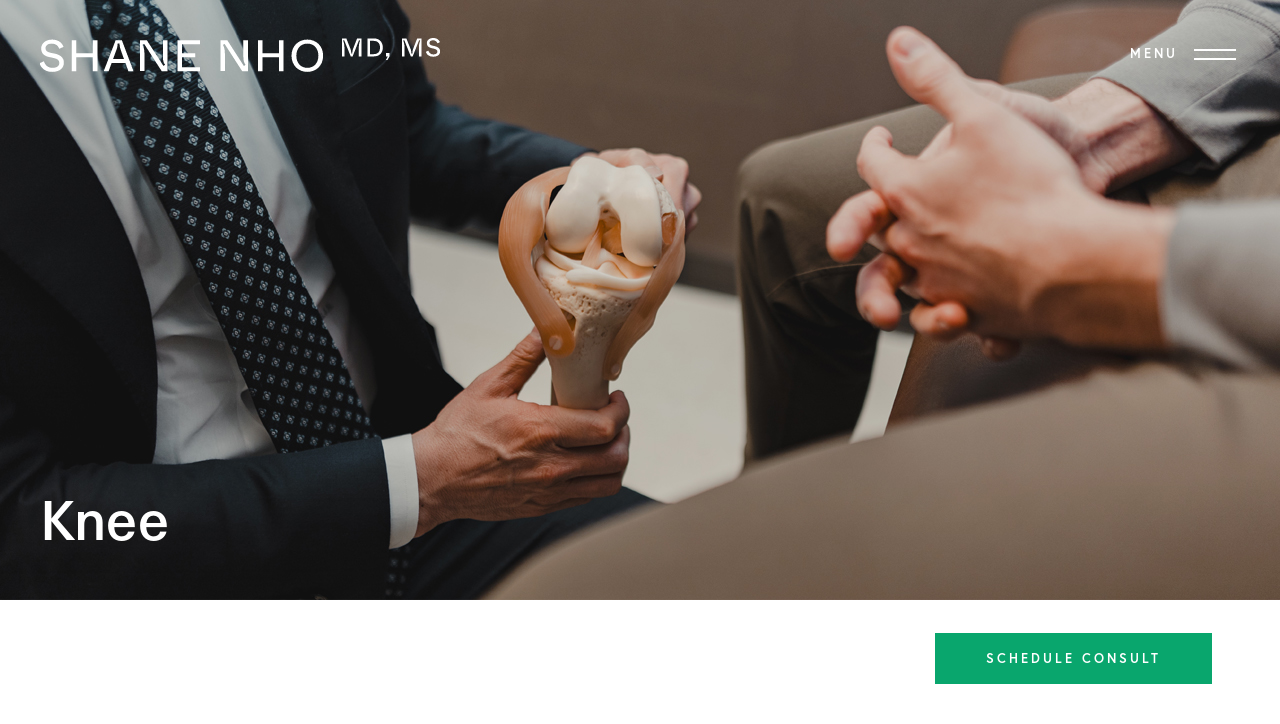

--- FILE ---
content_type: text/html; charset=UTF-8
request_url: https://www.shanenhomd.com/knee/acl-tear-treatment-chicago/
body_size: 10250
content:
<!DOCTYPE html>
<html lang="en-US">
<head profile="http://gmpg.org/xfn/11">
  <meta http-equiv="Content-Type" content="text/html; charset=UTF-8" />
  <meta name="viewport" content="width=device-width, initial-scale=1.0">
  <meta name="format-detection" content="telephone=no">
  <meta property="og:title" content="Shane Nho, MD, MS" />
  <meta property="og:image" content="https://www.shanenhomd.com/wp-content/themes/socialdoctor/images/" />
    <link rel="shortcut icon" href="https://www.shanenhomd.com/wp-content/themes/socialdoctor/favicon.ico" type="image/x-icon" />
  <link rel="stylesheet" href="https://www.shanenhomd.com/wp-content/themes/socialdoctor/css/bootstrap.css" type="text/css" />
        <link rel="stylesheet" href="https://www.shanenhomd.com/wp-content/themes/socialdoctor/css/blog-styles.css" type="text/css" />
  <link rel="stylesheet" href="https://www.shanenhomd.com/wp-content/themes/socialdoctor/css/inside-page-styles.css" type="text/css" />
    <link rel="stylesheet" href="https://www.shanenhomd.com/wp-content/themes/socialdoctor/style.css" type="text/css" />
  <link rel="pingback" href="https://www.shanenhomd.com/xmlrpc.php" />
  <meta name='robots' content='index, follow, max-image-preview:large, max-snippet:-1, max-video-preview:-1' />

	<!-- This site is optimized with the Yoast SEO plugin v24.5 - https://yoast.com/wordpress/plugins/seo/ -->
	<title>ACL Tear Treatment Options Chicago - Shane Nho, MD, MS</title>
	<meta name="description" content="Chicago Orthopedic Surgeon Dr. Shane Nho specializes in ACL Tear Treatment Options. ACL tear treatment options include rest, physical therapy, bracing, and surgical reconstruction. The choice of treatment depends on the severity of the tear and the individual&#039;s activity level and lifestyle." />
	<link rel="canonical" href="https://www.shanenhomd.com/knee/acl-tear-treatment-chicago/" />
	<meta property="og:locale" content="en_US" />
	<meta property="og:type" content="article" />
	<meta property="og:title" content="ACL Tear Treatment Options Chicago - Shane Nho, MD, MS" />
	<meta property="og:description" content="Chicago Orthopedic Surgeon Dr. Shane Nho specializes in ACL Tear Treatment Options. ACL tear treatment options include rest, physical therapy, bracing, and surgical reconstruction. The choice of treatment depends on the severity of the tear and the individual&#039;s activity level and lifestyle." />
	<meta property="og:url" content="https://www.shanenhomd.com/knee/acl-tear-treatment-chicago/" />
	<meta property="og:site_name" content="Shane Nho, MD, MS" />
	<meta property="article:modified_time" content="2025-07-18T18:07:27+00:00" />
	<meta name="twitter:card" content="summary_large_image" />
	<meta name="twitter:label1" content="Est. reading time" />
	<meta name="twitter:data1" content="3 minutes" />
	<script type="application/ld+json" class="yoast-schema-graph">{"@context":"https://schema.org","@graph":[{"@type":"WebPage","@id":"https://www.shanenhomd.com/knee/acl-tear-treatment-chicago/","url":"https://www.shanenhomd.com/knee/acl-tear-treatment-chicago/","name":"ACL Tear Treatment Options Chicago - Shane Nho, MD, MS","isPartOf":{"@id":"https://www.shanenhomd.com/#website"},"datePublished":"2024-04-08T16:09:23+00:00","dateModified":"2025-07-18T18:07:27+00:00","description":"Chicago Orthopedic Surgeon Dr. Shane Nho specializes in ACL Tear Treatment Options. ACL tear treatment options include rest, physical therapy, bracing, and surgical reconstruction. The choice of treatment depends on the severity of the tear and the individual's activity level and lifestyle.","breadcrumb":{"@id":"https://www.shanenhomd.com/knee/acl-tear-treatment-chicago/#breadcrumb"},"inLanguage":"en-US","potentialAction":[{"@type":"ReadAction","target":["https://www.shanenhomd.com/knee/acl-tear-treatment-chicago/"]}]},{"@type":"BreadcrumbList","@id":"https://www.shanenhomd.com/knee/acl-tear-treatment-chicago/#breadcrumb","itemListElement":[{"@type":"ListItem","position":1,"name":"Home","item":"https://www.shanenhomd.com/"},{"@type":"ListItem","position":2,"name":"Knee","item":"https://www.shanenhomd.com/knee/"},{"@type":"ListItem","position":3,"name":"ACL Tear Treatment Options"}]},{"@type":"WebSite","@id":"https://www.shanenhomd.com/#website","url":"https://www.shanenhomd.com/","name":"Shane Nho, MD, MS","description":"","potentialAction":[{"@type":"SearchAction","target":{"@type":"EntryPoint","urlTemplate":"https://www.shanenhomd.com/?s={search_term_string}"},"query-input":{"@type":"PropertyValueSpecification","valueRequired":true,"valueName":"search_term_string"}}],"inLanguage":"en-US"}]}</script>
	<!-- / Yoast SEO plugin. -->


<link rel='dns-prefetch' href='//maxcdn.bootstrapcdn.com' />
<link rel='stylesheet' id='sbr_styles-css' href='https://www.shanenhomd.com/wp-content/plugins/reviews-feed/assets/css/sbr-styles.min.css?ver=2.1.1' type='text/css' media='all' />
<link rel='stylesheet' id='sbi_styles-css' href='https://www.shanenhomd.com/wp-content/plugins/instagram-feed/css/sbi-styles.min.css?ver=6.9.0' type='text/css' media='all' />
<style id='classic-theme-styles-inline-css' type='text/css'>
/*! This file is auto-generated */
.wp-block-button__link{color:#fff;background-color:#32373c;border-radius:9999px;box-shadow:none;text-decoration:none;padding:calc(.667em + 2px) calc(1.333em + 2px);font-size:1.125em}.wp-block-file__button{background:#32373c;color:#fff;text-decoration:none}
</style>
<style id='global-styles-inline-css' type='text/css'>
body{--wp--preset--color--black: #000000;--wp--preset--color--cyan-bluish-gray: #abb8c3;--wp--preset--color--white: #ffffff;--wp--preset--color--pale-pink: #f78da7;--wp--preset--color--vivid-red: #cf2e2e;--wp--preset--color--luminous-vivid-orange: #ff6900;--wp--preset--color--luminous-vivid-amber: #fcb900;--wp--preset--color--light-green-cyan: #7bdcb5;--wp--preset--color--vivid-green-cyan: #00d084;--wp--preset--color--pale-cyan-blue: #8ed1fc;--wp--preset--color--vivid-cyan-blue: #0693e3;--wp--preset--color--vivid-purple: #9b51e0;--wp--preset--gradient--vivid-cyan-blue-to-vivid-purple: linear-gradient(135deg,rgba(6,147,227,1) 0%,rgb(155,81,224) 100%);--wp--preset--gradient--light-green-cyan-to-vivid-green-cyan: linear-gradient(135deg,rgb(122,220,180) 0%,rgb(0,208,130) 100%);--wp--preset--gradient--luminous-vivid-amber-to-luminous-vivid-orange: linear-gradient(135deg,rgba(252,185,0,1) 0%,rgba(255,105,0,1) 100%);--wp--preset--gradient--luminous-vivid-orange-to-vivid-red: linear-gradient(135deg,rgba(255,105,0,1) 0%,rgb(207,46,46) 100%);--wp--preset--gradient--very-light-gray-to-cyan-bluish-gray: linear-gradient(135deg,rgb(238,238,238) 0%,rgb(169,184,195) 100%);--wp--preset--gradient--cool-to-warm-spectrum: linear-gradient(135deg,rgb(74,234,220) 0%,rgb(151,120,209) 20%,rgb(207,42,186) 40%,rgb(238,44,130) 60%,rgb(251,105,98) 80%,rgb(254,248,76) 100%);--wp--preset--gradient--blush-light-purple: linear-gradient(135deg,rgb(255,206,236) 0%,rgb(152,150,240) 100%);--wp--preset--gradient--blush-bordeaux: linear-gradient(135deg,rgb(254,205,165) 0%,rgb(254,45,45) 50%,rgb(107,0,62) 100%);--wp--preset--gradient--luminous-dusk: linear-gradient(135deg,rgb(255,203,112) 0%,rgb(199,81,192) 50%,rgb(65,88,208) 100%);--wp--preset--gradient--pale-ocean: linear-gradient(135deg,rgb(255,245,203) 0%,rgb(182,227,212) 50%,rgb(51,167,181) 100%);--wp--preset--gradient--electric-grass: linear-gradient(135deg,rgb(202,248,128) 0%,rgb(113,206,126) 100%);--wp--preset--gradient--midnight: linear-gradient(135deg,rgb(2,3,129) 0%,rgb(40,116,252) 100%);--wp--preset--font-size--small: 13px;--wp--preset--font-size--medium: 20px;--wp--preset--font-size--large: 36px;--wp--preset--font-size--x-large: 42px;--wp--preset--spacing--20: 0.44rem;--wp--preset--spacing--30: 0.67rem;--wp--preset--spacing--40: 1rem;--wp--preset--spacing--50: 1.5rem;--wp--preset--spacing--60: 2.25rem;--wp--preset--spacing--70: 3.38rem;--wp--preset--spacing--80: 5.06rem;--wp--preset--shadow--natural: 6px 6px 9px rgba(0, 0, 0, 0.2);--wp--preset--shadow--deep: 12px 12px 50px rgba(0, 0, 0, 0.4);--wp--preset--shadow--sharp: 6px 6px 0px rgba(0, 0, 0, 0.2);--wp--preset--shadow--outlined: 6px 6px 0px -3px rgba(255, 255, 255, 1), 6px 6px rgba(0, 0, 0, 1);--wp--preset--shadow--crisp: 6px 6px 0px rgba(0, 0, 0, 1);}:where(.is-layout-flex){gap: 0.5em;}:where(.is-layout-grid){gap: 0.5em;}body .is-layout-flex{display: flex;}body .is-layout-flex{flex-wrap: wrap;align-items: center;}body .is-layout-flex > *{margin: 0;}body .is-layout-grid{display: grid;}body .is-layout-grid > *{margin: 0;}:where(.wp-block-columns.is-layout-flex){gap: 2em;}:where(.wp-block-columns.is-layout-grid){gap: 2em;}:where(.wp-block-post-template.is-layout-flex){gap: 1.25em;}:where(.wp-block-post-template.is-layout-grid){gap: 1.25em;}.has-black-color{color: var(--wp--preset--color--black) !important;}.has-cyan-bluish-gray-color{color: var(--wp--preset--color--cyan-bluish-gray) !important;}.has-white-color{color: var(--wp--preset--color--white) !important;}.has-pale-pink-color{color: var(--wp--preset--color--pale-pink) !important;}.has-vivid-red-color{color: var(--wp--preset--color--vivid-red) !important;}.has-luminous-vivid-orange-color{color: var(--wp--preset--color--luminous-vivid-orange) !important;}.has-luminous-vivid-amber-color{color: var(--wp--preset--color--luminous-vivid-amber) !important;}.has-light-green-cyan-color{color: var(--wp--preset--color--light-green-cyan) !important;}.has-vivid-green-cyan-color{color: var(--wp--preset--color--vivid-green-cyan) !important;}.has-pale-cyan-blue-color{color: var(--wp--preset--color--pale-cyan-blue) !important;}.has-vivid-cyan-blue-color{color: var(--wp--preset--color--vivid-cyan-blue) !important;}.has-vivid-purple-color{color: var(--wp--preset--color--vivid-purple) !important;}.has-black-background-color{background-color: var(--wp--preset--color--black) !important;}.has-cyan-bluish-gray-background-color{background-color: var(--wp--preset--color--cyan-bluish-gray) !important;}.has-white-background-color{background-color: var(--wp--preset--color--white) !important;}.has-pale-pink-background-color{background-color: var(--wp--preset--color--pale-pink) !important;}.has-vivid-red-background-color{background-color: var(--wp--preset--color--vivid-red) !important;}.has-luminous-vivid-orange-background-color{background-color: var(--wp--preset--color--luminous-vivid-orange) !important;}.has-luminous-vivid-amber-background-color{background-color: var(--wp--preset--color--luminous-vivid-amber) !important;}.has-light-green-cyan-background-color{background-color: var(--wp--preset--color--light-green-cyan) !important;}.has-vivid-green-cyan-background-color{background-color: var(--wp--preset--color--vivid-green-cyan) !important;}.has-pale-cyan-blue-background-color{background-color: var(--wp--preset--color--pale-cyan-blue) !important;}.has-vivid-cyan-blue-background-color{background-color: var(--wp--preset--color--vivid-cyan-blue) !important;}.has-vivid-purple-background-color{background-color: var(--wp--preset--color--vivid-purple) !important;}.has-black-border-color{border-color: var(--wp--preset--color--black) !important;}.has-cyan-bluish-gray-border-color{border-color: var(--wp--preset--color--cyan-bluish-gray) !important;}.has-white-border-color{border-color: var(--wp--preset--color--white) !important;}.has-pale-pink-border-color{border-color: var(--wp--preset--color--pale-pink) !important;}.has-vivid-red-border-color{border-color: var(--wp--preset--color--vivid-red) !important;}.has-luminous-vivid-orange-border-color{border-color: var(--wp--preset--color--luminous-vivid-orange) !important;}.has-luminous-vivid-amber-border-color{border-color: var(--wp--preset--color--luminous-vivid-amber) !important;}.has-light-green-cyan-border-color{border-color: var(--wp--preset--color--light-green-cyan) !important;}.has-vivid-green-cyan-border-color{border-color: var(--wp--preset--color--vivid-green-cyan) !important;}.has-pale-cyan-blue-border-color{border-color: var(--wp--preset--color--pale-cyan-blue) !important;}.has-vivid-cyan-blue-border-color{border-color: var(--wp--preset--color--vivid-cyan-blue) !important;}.has-vivid-purple-border-color{border-color: var(--wp--preset--color--vivid-purple) !important;}.has-vivid-cyan-blue-to-vivid-purple-gradient-background{background: var(--wp--preset--gradient--vivid-cyan-blue-to-vivid-purple) !important;}.has-light-green-cyan-to-vivid-green-cyan-gradient-background{background: var(--wp--preset--gradient--light-green-cyan-to-vivid-green-cyan) !important;}.has-luminous-vivid-amber-to-luminous-vivid-orange-gradient-background{background: var(--wp--preset--gradient--luminous-vivid-amber-to-luminous-vivid-orange) !important;}.has-luminous-vivid-orange-to-vivid-red-gradient-background{background: var(--wp--preset--gradient--luminous-vivid-orange-to-vivid-red) !important;}.has-very-light-gray-to-cyan-bluish-gray-gradient-background{background: var(--wp--preset--gradient--very-light-gray-to-cyan-bluish-gray) !important;}.has-cool-to-warm-spectrum-gradient-background{background: var(--wp--preset--gradient--cool-to-warm-spectrum) !important;}.has-blush-light-purple-gradient-background{background: var(--wp--preset--gradient--blush-light-purple) !important;}.has-blush-bordeaux-gradient-background{background: var(--wp--preset--gradient--blush-bordeaux) !important;}.has-luminous-dusk-gradient-background{background: var(--wp--preset--gradient--luminous-dusk) !important;}.has-pale-ocean-gradient-background{background: var(--wp--preset--gradient--pale-ocean) !important;}.has-electric-grass-gradient-background{background: var(--wp--preset--gradient--electric-grass) !important;}.has-midnight-gradient-background{background: var(--wp--preset--gradient--midnight) !important;}.has-small-font-size{font-size: var(--wp--preset--font-size--small) !important;}.has-medium-font-size{font-size: var(--wp--preset--font-size--medium) !important;}.has-large-font-size{font-size: var(--wp--preset--font-size--large) !important;}.has-x-large-font-size{font-size: var(--wp--preset--font-size--x-large) !important;}
.wp-block-navigation a:where(:not(.wp-element-button)){color: inherit;}
:where(.wp-block-post-template.is-layout-flex){gap: 1.25em;}:where(.wp-block-post-template.is-layout-grid){gap: 1.25em;}
:where(.wp-block-columns.is-layout-flex){gap: 2em;}:where(.wp-block-columns.is-layout-grid){gap: 2em;}
.wp-block-pullquote{font-size: 1.5em;line-height: 1.6;}
</style>
<link rel='stylesheet' id='ctf_styles-css' href='https://www.shanenhomd.com/wp-content/plugins/custom-twitter-feeds/css/ctf-styles.min.css?ver=2.3.1' type='text/css' media='all' />
<link rel='stylesheet' id='cff-css' href='https://www.shanenhomd.com/wp-content/plugins/custom-facebook-feed/assets/css/cff-style.min.css?ver=4.3.2' type='text/css' media='all' />
<link rel='stylesheet' id='sb-font-awesome-css' href='https://maxcdn.bootstrapcdn.com/font-awesome/4.7.0/css/font-awesome.min.css?ver=6.5.7' type='text/css' media='all' />
<script type="text/javascript" src="https://www.shanenhomd.com/wp-content/themes/socialdoctor/js/jquery.js?ver=6.5.7" id="jquery-js"></script>
<link rel="https://api.w.org/" href="https://www.shanenhomd.com/wp-json/" /><link rel="alternate" type="application/json" href="https://www.shanenhomd.com/wp-json/wp/v2/pages/997" /><link rel='shortlink' href='https://www.shanenhomd.com/?p=997' />
<link rel="alternate" type="application/json+oembed" href="https://www.shanenhomd.com/wp-json/oembed/1.0/embed?url=https%3A%2F%2Fwww.shanenhomd.com%2Fknee%2Facl-tear-treatment-chicago%2F" />
<link rel="alternate" type="text/xml+oembed" href="https://www.shanenhomd.com/wp-json/oembed/1.0/embed?url=https%3A%2F%2Fwww.shanenhomd.com%2Fknee%2Facl-tear-treatment-chicago%2F&#038;format=xml" />
<style type="text/css">.recentcomments a{display:inline !important;padding:0 !important;margin:0 !important;}</style>  <!-- Google tag (gtag.js) -->
  <script async src="https://www.googletagmanager.com/gtag/js?id=AW-16667947310"></script>
  <script> window.dataLayer = window.dataLayer || []; function gtag(){dataLayer.push(arguments);} gtag('js', new Date()); gtag('config', 'AW-16667947310'); </script> 
  </head>
<body class="page-template page-template-page-singlecolum page-template-page-singlecolum-php page page-id-997 page-child parent-pageid-835">
<div id="sideNav">
  <div id="close"><a href="#" id="closeBtn"></a></div>
  <ul class="nav"><li id="menu-item-914" class="menu-item menu-item-type-post_type menu-item-object-page menu-item-has-children menu-item-914 nav-item"><span class="backBtn"></span><a class="nav-link" href="https://www.shanenhomd.com/hip/">Hip</a>
<ul class="sub-menu">
	<li id="menu-item-1207" class="menu-item menu-item-type-custom menu-item-object-custom menu-item-has-children menu-item-1207 nav-item"><span class="backBtn"></span><a class="nav-link" href="#">Adductor Tears</a>
	<ul class="sub-menu">
		<li id="menu-item-1224" class="menu-item menu-item-type-post_type menu-item-object-page menu-item-1224 nav-item"><span class="backBtn"></span><a class="nav-link" href="https://www.shanenhomd.com/hip/adductor-tears-chicago/">Overview</a></li>
		<li id="menu-item-1223" class="menu-item menu-item-type-post_type menu-item-object-page menu-item-1223 nav-item"><span class="backBtn"></span><a class="nav-link" href="https://www.shanenhomd.com/hip/adductor-tears-treatment-chicago/">Treatment Options</a></li>
	</ul>
</li>
	<li id="menu-item-1208" class="menu-item menu-item-type-custom menu-item-object-custom menu-item-has-children menu-item-1208 nav-item"><span class="backBtn"></span><a class="nav-link" href="#">Avascular Necrosis</a>
	<ul class="sub-menu">
		<li id="menu-item-1226" class="menu-item menu-item-type-post_type menu-item-object-page menu-item-1226 nav-item"><span class="backBtn"></span><a class="nav-link" href="https://www.shanenhomd.com/hip/avascular-necrosis-chicago/">Overview</a></li>
		<li id="menu-item-1225" class="menu-item menu-item-type-post_type menu-item-object-page menu-item-1225 nav-item"><span class="backBtn"></span><a class="nav-link" href="https://www.shanenhomd.com/hip/avascular-necrosis-treatment-chicago/">Treatment Options</a></li>
	</ul>
</li>
	<li id="menu-item-1209" class="menu-item menu-item-type-custom menu-item-object-custom menu-item-has-children menu-item-1209 nav-item"><span class="backBtn"></span><a class="nav-link" href="#">Failed Hip Arthroscopy</a>
	<ul class="sub-menu">
		<li id="menu-item-1228" class="menu-item menu-item-type-post_type menu-item-object-page menu-item-1228 nav-item"><span class="backBtn"></span><a class="nav-link" href="https://www.shanenhomd.com/hip/failed-hip-arthroscopy-chicago/">Overview</a></li>
		<li id="menu-item-1227" class="menu-item menu-item-type-post_type menu-item-object-page menu-item-1227 nav-item"><span class="backBtn"></span><a class="nav-link" href="https://www.shanenhomd.com/hip/failed-hip-arthroscopy-treatment-chicago/">Treatment Options</a></li>
		<li id="menu-item-1568" class="menu-item menu-item-type-post_type menu-item-object-page menu-item-1568 nav-item"><span class="backBtn"></span><a class="nav-link" href="https://www.shanenhomd.com/hip/hip-capsular-reconstruction-chicago/">Hip Capsular Reconstruction</a></li>
	</ul>
</li>
	<li id="menu-item-1210" class="menu-item menu-item-type-custom menu-item-object-custom menu-item-has-children menu-item-1210 nav-item"><span class="backBtn"></span><a class="nav-link" href="#">Femoral Neck Stress Fractures</a>
	<ul class="sub-menu">
		<li id="menu-item-1230" class="menu-item menu-item-type-post_type menu-item-object-page menu-item-1230 nav-item"><span class="backBtn"></span><a class="nav-link" href="https://www.shanenhomd.com/hip/femoral-neck-stress-fractures-chicago/">Overview</a></li>
		<li id="menu-item-1229" class="menu-item menu-item-type-post_type menu-item-object-page menu-item-1229 nav-item"><span class="backBtn"></span><a class="nav-link" href="https://www.shanenhomd.com/hip/femoral-neck-stress-fractures-treatment-chicago/">Treatment Options</a></li>
	</ul>
</li>
	<li id="menu-item-1211" class="menu-item menu-item-type-custom menu-item-object-custom menu-item-has-children menu-item-1211 nav-item"><span class="backBtn"></span><a class="nav-link" href="#">FAI / FAIS</a>
	<ul class="sub-menu">
		<li id="menu-item-1232" class="menu-item menu-item-type-post_type menu-item-object-page menu-item-1232 nav-item"><span class="backBtn"></span><a class="nav-link" href="https://www.shanenhomd.com/hip/femoroacetabular-impingement-syndrome-fais-chicago/">Overview</a></li>
		<li id="menu-item-1231" class="menu-item menu-item-type-post_type menu-item-object-page menu-item-1231 nav-item"><span class="backBtn"></span><a class="nav-link" href="https://www.shanenhomd.com/hip/femoroacetabular-impingement-syndrome-fais-treatment-chicago/">Treatment Options</a></li>
		<li id="menu-item-1569" class="menu-item menu-item-type-post_type menu-item-object-page menu-item-1569 nav-item"><span class="backBtn"></span><a class="nav-link" href="https://www.shanenhomd.com/hip/hip-capsular-plication-chicago/">Hip Capsular Plication</a></li>
	</ul>
</li>
	<li id="menu-item-1212" class="menu-item menu-item-type-custom menu-item-object-custom menu-item-has-children menu-item-1212 nav-item"><span class="backBtn"></span><a class="nav-link" href="#">Gluteus Medius / Minimus Tears</a>
	<ul class="sub-menu">
		<li id="menu-item-1234" class="menu-item menu-item-type-post_type menu-item-object-page menu-item-1234 nav-item"><span class="backBtn"></span><a class="nav-link" href="https://www.shanenhomd.com/hip/gluteus-medius-minimus-tears-chicago/">Overview</a></li>
		<li id="menu-item-1233" class="menu-item menu-item-type-post_type menu-item-object-page menu-item-1233 nav-item"><span class="backBtn"></span><a class="nav-link" href="https://www.shanenhomd.com/hip/gluteus-medius-minimus-tears-treatment-chicago/">Treatment Options</a></li>
	</ul>
</li>
	<li id="menu-item-1213" class="menu-item menu-item-type-custom menu-item-object-custom menu-item-has-children menu-item-1213 nav-item"><span class="backBtn"></span><a class="nav-link" href="#">Hamstring Tears</a>
	<ul class="sub-menu">
		<li id="menu-item-1236" class="menu-item menu-item-type-post_type menu-item-object-page menu-item-1236 nav-item"><span class="backBtn"></span><a class="nav-link" href="https://www.shanenhomd.com/hip/hamstring-tears-chicago/">Overview</a></li>
		<li id="menu-item-1235" class="menu-item menu-item-type-post_type menu-item-object-page menu-item-1235 nav-item"><span class="backBtn"></span><a class="nav-link" href="https://www.shanenhomd.com/hip/hamstring-tears-treatment-chicago/">Treatment Options</a></li>
	</ul>
</li>
	<li id="menu-item-1214" class="menu-item menu-item-type-custom menu-item-object-custom menu-item-has-children menu-item-1214 nav-item"><span class="backBtn"></span><a class="nav-link" href="#">Hip Bursitis</a>
	<ul class="sub-menu">
		<li id="menu-item-1238" class="menu-item menu-item-type-post_type menu-item-object-page menu-item-1238 nav-item"><span class="backBtn"></span><a class="nav-link" href="https://www.shanenhomd.com/hip/hip-bursitis-chicago/">Overview</a></li>
		<li id="menu-item-1237" class="menu-item menu-item-type-post_type menu-item-object-page menu-item-1237 nav-item"><span class="backBtn"></span><a class="nav-link" href="https://www.shanenhomd.com/hip/hip-bursitis-treatment-chicago/">Treatment Options</a></li>
	</ul>
</li>
	<li id="menu-item-1215" class="menu-item menu-item-type-custom menu-item-object-custom menu-item-has-children menu-item-1215 nav-item"><span class="backBtn"></span><a class="nav-link" href="#">Hip Dysplasia</a>
	<ul class="sub-menu">
		<li id="menu-item-1240" class="menu-item menu-item-type-post_type menu-item-object-page menu-item-1240 nav-item"><span class="backBtn"></span><a class="nav-link" href="https://www.shanenhomd.com/hip/hip-dysplasia-chicago/">Overview</a></li>
		<li id="menu-item-1239" class="menu-item menu-item-type-post_type menu-item-object-page menu-item-1239 nav-item"><span class="backBtn"></span><a class="nav-link" href="https://www.shanenhomd.com/hip/hip-dysplasia-treatment-chicago/">Treatment Options</a></li>
	</ul>
</li>
	<li id="menu-item-1216" class="menu-item menu-item-type-custom menu-item-object-custom menu-item-has-children menu-item-1216 nav-item"><span class="backBtn"></span><a class="nav-link" href="#">Hip Instability</a>
	<ul class="sub-menu">
		<li id="menu-item-1242" class="menu-item menu-item-type-post_type menu-item-object-page menu-item-1242 nav-item"><span class="backBtn"></span><a class="nav-link" href="https://www.shanenhomd.com/hip/hip-instability-chicago/">Overview</a></li>
		<li id="menu-item-1241" class="menu-item menu-item-type-post_type menu-item-object-page menu-item-1241 nav-item"><span class="backBtn"></span><a class="nav-link" href="https://www.shanenhomd.com/hip/hip-instability-treatment-chicago/">Treatment Options</a></li>
	</ul>
</li>
	<li id="menu-item-1530" class="menu-item menu-item-type-post_type menu-item-object-page menu-item-has-children menu-item-1530 nav-item"><span class="backBtn"></span><a class="nav-link" href="https://www.shanenhomd.com/hip/hip-labral-tear/">Hip Labral Tear</a>
	<ul class="sub-menu">
		<li id="menu-item-1531" class="menu-item menu-item-type-post_type menu-item-object-page menu-item-1531 nav-item"><span class="backBtn"></span><a class="nav-link" href="https://www.shanenhomd.com/hip/hip-labral-tear/">Overview</a></li>
		<li id="menu-item-1529" class="menu-item menu-item-type-post_type menu-item-object-page menu-item-1529 nav-item"><span class="backBtn"></span><a class="nav-link" href="https://www.shanenhomd.com/hip/hip-labral-tear-treatment-options-chicago/">Treatment Options</a></li>
		<li id="menu-item-1570" class="menu-item menu-item-type-post_type menu-item-object-page menu-item-1570 nav-item"><span class="backBtn"></span><a class="nav-link" href="https://www.shanenhomd.com/hip/hip-labral-augmentation-chicago/">Hip Labral Augmentation</a></li>
		<li id="menu-item-1571" class="menu-item menu-item-type-post_type menu-item-object-page menu-item-1571 nav-item"><span class="backBtn"></span><a class="nav-link" href="https://www.shanenhomd.com/hip/hip-labral-reconstruction-chicago/">Hip Labral Reconstruction</a></li>
	</ul>
</li>
	<li id="menu-item-1217" class="menu-item menu-item-type-custom menu-item-object-custom menu-item-has-children menu-item-1217 nav-item"><span class="backBtn"></span><a class="nav-link" href="#">Iliopsoas Tendonitis</a>
	<ul class="sub-menu">
		<li id="menu-item-1244" class="menu-item menu-item-type-post_type menu-item-object-page menu-item-1244 nav-item"><span class="backBtn"></span><a class="nav-link" href="https://www.shanenhomd.com/hip/iliopsoas-tendonitis-chicago/">Overview</a></li>
		<li id="menu-item-1243" class="menu-item menu-item-type-post_type menu-item-object-page menu-item-1243 nav-item"><span class="backBtn"></span><a class="nav-link" href="https://www.shanenhomd.com/hip/iliopsoas-tendonitis-treatment-chicago/">Treatment Options</a></li>
	</ul>
</li>
	<li id="menu-item-1218" class="menu-item menu-item-type-custom menu-item-object-custom menu-item-has-children menu-item-1218 nav-item"><span class="backBtn"></span><a class="nav-link" href="#">Iliopsoas Tendinitis after Hip Replacement</a>
	<ul class="sub-menu">
		<li id="menu-item-1246" class="menu-item menu-item-type-post_type menu-item-object-page menu-item-1246 nav-item"><span class="backBtn"></span><a class="nav-link" href="https://www.shanenhomd.com/hip/iliopsoas-tendinitis-after-hip-replacement-chicago/">Overview</a></li>
		<li id="menu-item-1245" class="menu-item menu-item-type-post_type menu-item-object-page menu-item-1245 nav-item"><span class="backBtn"></span><a class="nav-link" href="https://www.shanenhomd.com/hip/iliopsoas-tendinitis-after-hip-replacement-treatment-chicago/">Treatment Options</a></li>
	</ul>
</li>
	<li id="menu-item-1219" class="menu-item menu-item-type-custom menu-item-object-custom menu-item-has-children menu-item-1219 nav-item"><span class="backBtn"></span><a class="nav-link" href="#">Loose Bodies</a>
	<ul class="sub-menu">
		<li id="menu-item-1248" class="menu-item menu-item-type-post_type menu-item-object-page menu-item-1248 nav-item"><span class="backBtn"></span><a class="nav-link" href="https://www.shanenhomd.com/hip/loose-bodies-in-the-hip-chicago/">Overview</a></li>
		<li id="menu-item-1247" class="menu-item menu-item-type-post_type menu-item-object-page menu-item-1247 nav-item"><span class="backBtn"></span><a class="nav-link" href="https://www.shanenhomd.com/hip/loose-bodies-in-the-hip-treatment-chicago/">Treatment Options</a></li>
	</ul>
</li>
	<li id="menu-item-1220" class="menu-item menu-item-type-custom menu-item-object-custom menu-item-has-children menu-item-1220 nav-item"><span class="backBtn"></span><a class="nav-link" href="#">Snapping Hip Syndrome</a>
	<ul class="sub-menu">
		<li id="menu-item-1250" class="menu-item menu-item-type-post_type menu-item-object-page menu-item-1250 nav-item"><span class="backBtn"></span><a class="nav-link" href="https://www.shanenhomd.com/hip/snapping-hip-syndrome-chicago/">Overview</a></li>
		<li id="menu-item-1249" class="menu-item menu-item-type-post_type menu-item-object-page menu-item-1249 nav-item"><span class="backBtn"></span><a class="nav-link" href="https://www.shanenhomd.com/hip/snapping-hip-syndrome-treatment-chicago/">Treatment Options</a></li>
	</ul>
</li>
	<li id="menu-item-1221" class="menu-item menu-item-type-custom menu-item-object-custom menu-item-has-children menu-item-1221 nav-item"><span class="backBtn"></span><a class="nav-link" href="#">Sports Hernia</a>
	<ul class="sub-menu">
		<li id="menu-item-1252" class="menu-item menu-item-type-post_type menu-item-object-page menu-item-1252 nav-item"><span class="backBtn"></span><a class="nav-link" href="https://www.shanenhomd.com/hip/sports-hernia-chicago/">Overview</a></li>
		<li id="menu-item-1251" class="menu-item menu-item-type-post_type menu-item-object-page menu-item-1251 nav-item"><span class="backBtn"></span><a class="nav-link" href="https://www.shanenhomd.com/hip/sports-hernia-treatment-chicago/">Treatment Options</a></li>
	</ul>
</li>
	<li id="menu-item-1222" class="menu-item menu-item-type-custom menu-item-object-custom menu-item-has-children menu-item-1222 nav-item"><span class="backBtn"></span><a class="nav-link" href="#">Subchondral Cysts</a>
	<ul class="sub-menu">
		<li id="menu-item-1254" class="menu-item menu-item-type-post_type menu-item-object-page menu-item-1254 nav-item"><span class="backBtn"></span><a class="nav-link" href="https://www.shanenhomd.com/hip/subchondral-cysts-chicago/">Overview</a></li>
		<li id="menu-item-1253" class="menu-item menu-item-type-post_type menu-item-object-page menu-item-1253 nav-item"><span class="backBtn"></span><a class="nav-link" href="https://www.shanenhomd.com/hip/subchondral-cysts-treatment-chicago/">Treatment Options</a></li>
	</ul>
</li>
</ul>
</li>
<li id="menu-item-915" class="menu-item menu-item-type-post_type menu-item-object-page current-page-ancestor current-menu-ancestor current-page-parent current_page_ancestor menu-item-has-children menu-item-915 nav-item"><span class="backBtn"></span><a class="nav-link" href="https://www.shanenhomd.com/knee/">Knee</a>
<ul class="sub-menu">
	<li id="menu-item-1255" class="menu-item menu-item-type-custom menu-item-object-custom current-menu-ancestor current-menu-parent menu-item-has-children menu-item-1255 nav-item"><span class="backBtn"></span><a class="nav-link" href="#">ACL Tears</a>
	<ul class="sub-menu">
		<li id="menu-item-1264" class="menu-item menu-item-type-post_type menu-item-object-page menu-item-1264 nav-item"><span class="backBtn"></span><a class="nav-link" href="https://www.shanenhomd.com/knee/acl-tears-chicago/">Overview</a></li>
		<li id="menu-item-1265" class="menu-item menu-item-type-post_type menu-item-object-page current-menu-item page_item page-item-997 current_page_item menu-item-1265 nav-item"><span class="backBtn"></span><a class="nav-link" href="https://www.shanenhomd.com/knee/acl-tear-treatment-chicago/" aria-current="page">Treatment Options</a></li>
	</ul>
</li>
	<li id="menu-item-1256" class="menu-item menu-item-type-custom menu-item-object-custom menu-item-has-children menu-item-1256 nav-item"><span class="backBtn"></span><a class="nav-link" href="#">Iliotibial Band Syndrome (ITB)</a>
	<ul class="sub-menu">
		<li id="menu-item-1266" class="menu-item menu-item-type-post_type menu-item-object-page menu-item-1266 nav-item"><span class="backBtn"></span><a class="nav-link" href="https://www.shanenhomd.com/knee/iliotibial-band-syndrome-chicago/">Overview</a></li>
		<li id="menu-item-1267" class="menu-item menu-item-type-post_type menu-item-object-page menu-item-1267 nav-item"><span class="backBtn"></span><a class="nav-link" href="https://www.shanenhomd.com/knee/iliotibial-band-itb-syndrome-treatment-chicago/">Treatment Options</a></li>
	</ul>
</li>
	<li id="menu-item-1257" class="menu-item menu-item-type-custom menu-item-object-custom menu-item-has-children menu-item-1257 nav-item"><span class="backBtn"></span><a class="nav-link" href="#">Knee Chondral Injuries</a>
	<ul class="sub-menu">
		<li id="menu-item-1269" class="menu-item menu-item-type-post_type menu-item-object-page menu-item-1269 nav-item"><span class="backBtn"></span><a class="nav-link" href="https://www.shanenhomd.com/knee/knee-chondral-injuries-chicago/">Overview</a></li>
		<li id="menu-item-1268" class="menu-item menu-item-type-post_type menu-item-object-page menu-item-1268 nav-item"><span class="backBtn"></span><a class="nav-link" href="https://www.shanenhomd.com/knee/knee-chondral-injuries-treatment-chicago/">Treatment Options</a></li>
	</ul>
</li>
	<li id="menu-item-1259" class="menu-item menu-item-type-custom menu-item-object-custom menu-item-has-children menu-item-1259 nav-item"><span class="backBtn"></span><a class="nav-link" href="#">Meniscus Tears</a>
	<ul class="sub-menu">
		<li id="menu-item-1270" class="menu-item menu-item-type-post_type menu-item-object-page menu-item-1270 nav-item"><span class="backBtn"></span><a class="nav-link" href="https://www.shanenhomd.com/knee/meniscus-tears-chicago/">Overview</a></li>
		<li id="menu-item-1271" class="menu-item menu-item-type-post_type menu-item-object-page menu-item-1271 nav-item"><span class="backBtn"></span><a class="nav-link" href="https://www.shanenhomd.com/knee/meniscus-tear-treatment-chicago/">Treatment Options</a></li>
	</ul>
</li>
	<li id="menu-item-1260" class="menu-item menu-item-type-custom menu-item-object-custom menu-item-has-children menu-item-1260 nav-item"><span class="backBtn"></span><a class="nav-link" href="#">Patella Fractures</a>
	<ul class="sub-menu">
		<li id="menu-item-1277" class="menu-item menu-item-type-post_type menu-item-object-page menu-item-1277 nav-item"><span class="backBtn"></span><a class="nav-link" href="https://www.shanenhomd.com/knee/patella-fractures-chicago/">Overview</a></li>
		<li id="menu-item-1276" class="menu-item menu-item-type-post_type menu-item-object-page menu-item-1276 nav-item"><span class="backBtn"></span><a class="nav-link" href="https://www.shanenhomd.com/knee/patella-fractures-treatment-chicago/">Treatment Options</a></li>
	</ul>
</li>
	<li id="menu-item-1261" class="menu-item menu-item-type-custom menu-item-object-custom menu-item-has-children menu-item-1261 nav-item"><span class="backBtn"></span><a class="nav-link" href="#">Patellar Instability</a>
	<ul class="sub-menu">
		<li id="menu-item-1275" class="menu-item menu-item-type-post_type menu-item-object-page menu-item-1275 nav-item"><span class="backBtn"></span><a class="nav-link" href="https://www.shanenhomd.com/knee/patellar-instability-chicago/">Overview</a></li>
		<li id="menu-item-1274" class="menu-item menu-item-type-post_type menu-item-object-page menu-item-1274 nav-item"><span class="backBtn"></span><a class="nav-link" href="https://www.shanenhomd.com/knee/patellar-instability-treatment-chicago/">Treatment Options</a></li>
	</ul>
</li>
	<li id="menu-item-1262" class="menu-item menu-item-type-custom menu-item-object-custom menu-item-has-children menu-item-1262 nav-item"><span class="backBtn"></span><a class="nav-link" href="#">Patellar Tendon Tears</a>
	<ul class="sub-menu">
		<li id="menu-item-1273" class="menu-item menu-item-type-post_type menu-item-object-page menu-item-1273 nav-item"><span class="backBtn"></span><a class="nav-link" href="https://www.shanenhomd.com/knee/patellar-tendon-tears-chicago/">Overview</a></li>
		<li id="menu-item-1272" class="menu-item menu-item-type-post_type menu-item-object-page menu-item-1272 nav-item"><span class="backBtn"></span><a class="nav-link" href="https://www.shanenhomd.com/knee/patellar-tendon-tears-treatment-chicago/">Treatment Options</a></li>
	</ul>
</li>
	<li id="menu-item-1263" class="menu-item menu-item-type-custom menu-item-object-custom menu-item-has-children menu-item-1263 nav-item"><span class="backBtn"></span><a class="nav-link" href="#">Quadriceps Tendon Tear</a>
	<ul class="sub-menu">
		<li id="menu-item-1279" class="menu-item menu-item-type-post_type menu-item-object-page menu-item-1279 nav-item"><span class="backBtn"></span><a class="nav-link" href="https://www.shanenhomd.com/knee/quadriceps-tendon-tear-chicago/">Overview</a></li>
		<li id="menu-item-1278" class="menu-item menu-item-type-post_type menu-item-object-page menu-item-1278 nav-item"><span class="backBtn"></span><a class="nav-link" href="https://www.shanenhomd.com/knee/quadriceps-tendon-tear-treatment-chicago/">Treatment Options</a></li>
	</ul>
</li>
</ul>
</li>
<li id="menu-item-916" class="menu-item menu-item-type-post_type menu-item-object-page menu-item-has-children menu-item-916 nav-item"><span class="backBtn"></span><a class="nav-link" href="https://www.shanenhomd.com/shoulder/">Shoulder</a>
<ul class="sub-menu">
	<li id="menu-item-1280" class="menu-item menu-item-type-custom menu-item-object-custom menu-item-has-children menu-item-1280 nav-item"><span class="backBtn"></span><a class="nav-link" href="#">Acromioclavicular Joint Separation</a>
	<ul class="sub-menu">
		<li id="menu-item-1289" class="menu-item menu-item-type-post_type menu-item-object-page menu-item-1289 nav-item"><span class="backBtn"></span><a class="nav-link" href="https://www.shanenhomd.com/shoulder/acromioclavicular-joint-separation-chicago/">Overview</a></li>
		<li id="menu-item-1288" class="menu-item menu-item-type-post_type menu-item-object-page menu-item-1288 nav-item"><span class="backBtn"></span><a class="nav-link" href="https://www.shanenhomd.com/shoulder/acromioclavicular-joint-separation-treatment-chicago/">Treatment Options</a></li>
	</ul>
</li>
	<li id="menu-item-1281" class="menu-item menu-item-type-custom menu-item-object-custom menu-item-has-children menu-item-1281 nav-item"><span class="backBtn"></span><a class="nav-link" href="#">Adhesive Capsulitis</a>
	<ul class="sub-menu">
		<li id="menu-item-1291" class="menu-item menu-item-type-post_type menu-item-object-page menu-item-1291 nav-item"><span class="backBtn"></span><a class="nav-link" href="https://www.shanenhomd.com/shoulder/adhesive-capsulitis-chicago/">Overview</a></li>
		<li id="menu-item-1290" class="menu-item menu-item-type-post_type menu-item-object-page menu-item-1290 nav-item"><span class="backBtn"></span><a class="nav-link" href="https://www.shanenhomd.com/shoulder/adhesive-capsulitis-treatment-chicago/">Treatment Options</a></li>
	</ul>
</li>
	<li id="menu-item-1282" class="menu-item menu-item-type-custom menu-item-object-custom menu-item-has-children menu-item-1282 nav-item"><span class="backBtn"></span><a class="nav-link" href="#">Biceps Tendinitis</a>
	<ul class="sub-menu">
		<li id="menu-item-1293" class="menu-item menu-item-type-post_type menu-item-object-page menu-item-1293 nav-item"><span class="backBtn"></span><a class="nav-link" href="https://www.shanenhomd.com/shoulder/biceps-tendinitis-chicago/">Overview</a></li>
		<li id="menu-item-1292" class="menu-item menu-item-type-post_type menu-item-object-page menu-item-1292 nav-item"><span class="backBtn"></span><a class="nav-link" href="https://www.shanenhomd.com/shoulder/biceps-tendinitis-treatment-chicago/">Treatment Options</a></li>
	</ul>
</li>
	<li id="menu-item-1283" class="menu-item menu-item-type-custom menu-item-object-custom menu-item-has-children menu-item-1283 nav-item"><span class="backBtn"></span><a class="nav-link" href="#">Clavicle Fractures</a>
	<ul class="sub-menu">
		<li id="menu-item-1295" class="menu-item menu-item-type-post_type menu-item-object-page menu-item-1295 nav-item"><span class="backBtn"></span><a class="nav-link" href="https://www.shanenhomd.com/shoulder/clavicle-fractures-chicago/">Overview</a></li>
		<li id="menu-item-1294" class="menu-item menu-item-type-post_type menu-item-object-page menu-item-1294 nav-item"><span class="backBtn"></span><a class="nav-link" href="https://www.shanenhomd.com/shoulder/clavicle-fractures-treatment-chicago/">Treatment Options</a></li>
	</ul>
</li>
	<li id="menu-item-1284" class="menu-item menu-item-type-custom menu-item-object-custom menu-item-has-children menu-item-1284 nav-item"><span class="backBtn"></span><a class="nav-link" href="#">Rotator Cuff Tears</a>
	<ul class="sub-menu">
		<li id="menu-item-1296" class="menu-item menu-item-type-post_type menu-item-object-page menu-item-1296 nav-item"><span class="backBtn"></span><a class="nav-link" href="https://www.shanenhomd.com/shoulder/rotator-cuff-tears-chicago/">Overview</a></li>
		<li id="menu-item-1297" class="menu-item menu-item-type-post_type menu-item-object-page menu-item-1297 nav-item"><span class="backBtn"></span><a class="nav-link" href="https://www.shanenhomd.com/shoulder/rotator-cuff-tear-treatment-chicago/">Treatment Options</a></li>
	</ul>
</li>
	<li id="menu-item-1285" class="menu-item menu-item-type-custom menu-item-object-custom menu-item-has-children menu-item-1285 nav-item"><span class="backBtn"></span><a class="nav-link" href="#">Shoulder Impingement</a>
	<ul class="sub-menu">
		<li id="menu-item-1299" class="menu-item menu-item-type-post_type menu-item-object-page menu-item-1299 nav-item"><span class="backBtn"></span><a class="nav-link" href="https://www.shanenhomd.com/shoulder/shoulder-impingement-chicago/">Overview</a></li>
		<li id="menu-item-1298" class="menu-item menu-item-type-post_type menu-item-object-page menu-item-1298 nav-item"><span class="backBtn"></span><a class="nav-link" href="https://www.shanenhomd.com/shoulder/shoulder-impingement-treatment-chicago/">Treatment Options</a></li>
	</ul>
</li>
	<li id="menu-item-1286" class="menu-item menu-item-type-custom menu-item-object-custom menu-item-has-children menu-item-1286 nav-item"><span class="backBtn"></span><a class="nav-link" href="#">Shoulder Labral Tear / Instability</a>
	<ul class="sub-menu">
		<li id="menu-item-1301" class="menu-item menu-item-type-post_type menu-item-object-page menu-item-1301 nav-item"><span class="backBtn"></span><a class="nav-link" href="https://www.shanenhomd.com/shoulder/shoulder-labral-tear-instability-chicago/">Overview</a></li>
		<li id="menu-item-1300" class="menu-item menu-item-type-post_type menu-item-object-page menu-item-1300 nav-item"><span class="backBtn"></span><a class="nav-link" href="https://www.shanenhomd.com/shoulder/shoulder-labral-tear-instability-treatment-chicago/">Treatment Options</a></li>
	</ul>
</li>
	<li id="menu-item-1287" class="menu-item menu-item-type-custom menu-item-object-custom menu-item-has-children menu-item-1287 nav-item"><span class="backBtn"></span><a class="nav-link" href="#">SLAP Tears</a>
	<ul class="sub-menu">
		<li id="menu-item-1302" class="menu-item menu-item-type-post_type menu-item-object-page menu-item-1302 nav-item"><span class="backBtn"></span><a class="nav-link" href="https://www.shanenhomd.com/shoulder/slap-tears-chicago/">Overview</a></li>
		<li id="menu-item-1303" class="menu-item menu-item-type-post_type menu-item-object-page menu-item-1303 nav-item"><span class="backBtn"></span><a class="nav-link" href="https://www.shanenhomd.com/shoulder/slap-tear-treatment-chicago/">Treatment Options</a></li>
	</ul>
</li>
</ul>
</li>
<li id="menu-item-884" class="mt-5 menu-item menu-item-type-post_type menu-item-object-page menu-item-home menu-item-884 nav-item"><span class="backBtn"></span><a class="nav-link" href="https://www.shanenhomd.com/">Home</a></li>
<li id="menu-item-886" class="menu-item menu-item-type-post_type menu-item-object-page menu-item-has-children menu-item-886 nav-item"><span class="backBtn"></span><a class="nav-link" href="https://www.shanenhomd.com/about/">About</a>
<ul class="sub-menu">
	<li id="menu-item-887" class="menu-item menu-item-type-post_type menu-item-object-page menu-item-887 nav-item"><span class="backBtn"></span><a class="nav-link" href="https://www.shanenhomd.com/about/orthopedic-surgeon-dr-shane-nho-chicago/">Dr. Shane Nho</a></li>
	<li id="menu-item-889" class="menu-item menu-item-type-post_type menu-item-object-page menu-item-889 nav-item"><span class="backBtn"></span><a class="nav-link" href="https://www.shanenhomd.com/about/midwest-orthopaedics-at-rush/">Midwest Orthopaedics at Rush</a></li>
	<li id="menu-item-890" class="menu-item menu-item-type-post_type menu-item-object-page menu-item-890 nav-item"><span class="backBtn"></span><a class="nav-link" href="https://www.shanenhomd.com/about/our-orthopedic-surgery-team-chicago/">Our Team</a></li>
	<li id="menu-item-891" class="menu-item menu-item-type-post_type menu-item-object-page menu-item-891 nav-item"><span class="backBtn"></span><a class="nav-link" href="https://www.shanenhomd.com/about/leadership-in-orthopedics/">Leadership in Orthopedics</a></li>
	<li id="menu-item-893" class="menu-item menu-item-type-post_type menu-item-object-page menu-item-893 nav-item"><span class="backBtn"></span><a class="nav-link" href="https://www.shanenhomd.com/about/sports-team-relationships/">Sports Team Relationships</a></li>
	<li id="menu-item-1545" class="menu-item menu-item-type-taxonomy menu-item-object-category menu-item-1545 nav-item"><span class="backBtn"></span><a class="nav-link" href="https://www.shanenhomd.com/category/patient-stories/">Patient Stories</a></li>
</ul>
</li>
<li id="menu-item-905" class="menu-item menu-item-type-post_type menu-item-object-page menu-item-has-children menu-item-905 nav-item"><span class="backBtn"></span><a class="nav-link" href="https://www.shanenhomd.com/patient-resources/">Patient Resources</a>
<ul class="sub-menu">
	<li id="menu-item-919" class="menu-item menu-item-type-custom menu-item-object-custom menu-item-919 nav-item"><span class="backBtn"></span><a class="nav-link" target="_blank" rel="noopener" href="https://www.athenahealth.com/patient-login">Patient Portal</a></li>
	<li id="menu-item-906" class="menu-item menu-item-type-post_type menu-item-object-page menu-item-906 nav-item"><span class="backBtn"></span><a class="nav-link" href="https://www.shanenhomd.com/patient-resources/patient-forms/">Patient Forms</a></li>
	<li id="menu-item-907" class="menu-item menu-item-type-post_type menu-item-object-page menu-item-907 nav-item"><span class="backBtn"></span><a class="nav-link" href="https://www.shanenhomd.com/patient-resources/preparing-for-orthopedic-surgery/">Preparing for Surgery</a></li>
	<li id="menu-item-908" class="menu-item menu-item-type-post_type menu-item-object-page menu-item-908 nav-item"><span class="backBtn"></span><a class="nav-link" href="https://www.shanenhomd.com/patient-resources/orthopedic-post-operative-instructions/">Post-Operative Instructions</a></li>
	<li id="menu-item-909" class="menu-item menu-item-type-post_type menu-item-object-page menu-item-909 nav-item"><span class="backBtn"></span><a class="nav-link" href="https://www.shanenhomd.com/patient-resources/orthopedic-physical-therapy-protocols/">Physical Therapy Protocols</a></li>
	<li id="menu-item-1373" class="menu-item menu-item-type-post_type menu-item-object-page menu-item-1373 nav-item"><span class="backBtn"></span><a class="nav-link" href="https://www.shanenhomd.com/patient-resources/workers-compensation/">Worker’s Compensation</a></li>
	<li id="menu-item-910" class="menu-item menu-item-type-post_type menu-item-object-page menu-item-910 nav-item"><span class="backBtn"></span><a class="nav-link" href="https://www.shanenhomd.com/patient-resources/insurance/">Insurance</a></li>
</ul>
</li>
<li id="menu-item-885" class="menu-item menu-item-type-post_type menu-item-object-page menu-item-885 nav-item"><span class="backBtn"></span><a class="nav-link" href="https://www.shanenhomd.com/blog/">Blog</a></li>
<li id="menu-item-894" class="menu-item menu-item-type-post_type menu-item-object-page menu-item-has-children menu-item-894 nav-item"><span class="backBtn"></span><a class="nav-link" href="https://www.shanenhomd.com/contact/">Locations</a>
<ul class="sub-menu">
	<li id="menu-item-897" class="menu-item menu-item-type-post_type menu-item-object-page menu-item-897 nav-item"><span class="backBtn"></span><a class="nav-link" href="https://www.shanenhomd.com/contact/orthopedic-surgery-chicago/">Chicago Office</a></li>
	<li id="menu-item-898" class="menu-item menu-item-type-post_type menu-item-object-page menu-item-898 nav-item"><span class="backBtn"></span><a class="nav-link" href="https://www.shanenhomd.com/contact/orthopedic-surgery-oak-brook/">Oak Brook Office</a></li>
	<li id="menu-item-1474" class="menu-item menu-item-type-post_type menu-item-object-page menu-item-1474 nav-item"><span class="backBtn"></span><a class="nav-link" href="https://www.shanenhomd.com/contact/orthopedic-surgery-munster/">Munster Office</a></li>
	<li id="menu-item-900" class="menu-item menu-item-type-post_type menu-item-object-page menu-item-900 nav-item"><span class="backBtn"></span><a class="nav-link" href="https://www.shanenhomd.com/contact/orthopedic-surgery-center/">Surgery Center</a></li>
	<li id="menu-item-901" class="menu-item menu-item-type-post_type menu-item-object-page menu-item-901 nav-item"><span class="backBtn"></span><a class="nav-link" href="https://www.shanenhomd.com/contact/orthopedic-surgery-second-opinions/">Second Opinions</a></li>
	<li id="menu-item-1378" class="menu-item menu-item-type-post_type menu-item-object-page menu-item-1378 nav-item"><span class="backBtn"></span><a class="nav-link" href="https://www.shanenhomd.com/contact/telemedicine-consults/">Telemedicine Consults</a></li>
</ul>
</li>
</ul>
  <div class="px-4 mb-3"><a href="tel:(708) 236-2701" class="btn btn-success w-100">(708) 236-2701</a></div>
  <div class="px-4"><a href="https://www.shanenhomd.com/contact/" class="btn btn-primary w-100">Contact</a></div>
</div>
<div id="header">
  <div class="container-fluid">
    <div class="row align-items-center">
      <div id="logo" class="col col-lg-12 col-sm-12">
        <a href="https://www.shanenhomd.com"><img class="img-fluid" src="https://www.shanenhomd.com/wp-content/themes/socialdoctor/images/logo.svg" alt="Shane Nho, MD, MS Logo" width="400px" height="100px"></a>
        <div id="menuIco" class="rounded menuIconOne"><span></span><span></span></div>
      </div>
      <!-- <div class="col col-lg-8 hidden-md-down d-flex align-items-center justify-content-end h-100">
        <ul class="nav justify-content-end d-flex justify-content-between w-100 align-items-stretch h-100">
          <li class="d-flex align-items-center"><li id="menu-item-148" class="menu-item menu-item-type-post_type menu-item-object-page menu-item-home menu-item-148 nav-item"><a class="nav-link" href="https://www.shanenhomd.com/">Home</a></li>
<li id="menu-item-151" class="menu-item menu-item-type-post_type menu-item-object-page menu-item-151 nav-item"><a class="nav-link" href="https://www.shanenhomd.com/about/">About</a></li>
<li id="menu-item-146" class="menu-item menu-item-type-post_type menu-item-object-page menu-item-146 nav-item"><a class="nav-link" href="https://www.shanenhomd.com/blog/">Blog</a></li>
<li id="menu-item-700" class="menu-item menu-item-type-post_type_archive menu-item-object-patient-stories menu-item-700 nav-item"><a class="nav-link" href="https://www.shanenhomd.com/patient-stories/">Stories</a></li>
<li id="menu-item-147" class="menu-item menu-item-type-post_type menu-item-object-page menu-item-147 nav-item"><a class="nav-link" href="https://www.shanenhomd.com/contact/">Contact</a></li>
</li>        </ul>
      </div> -->
    </div>
  </div>
</div>
  <div id="headerImage" class="d-flex align-content-end flex-wrap" style="background-image:url(https://www.shanenhomd.com/wp-content/uploads/2024/04/Knee-Surgery-Header-Image.jpg);">
    <div class="container-fluid">
      <h5></h5>      <span class="h1 first-line">Knee</span>    </div>
  </div><div class="contentWrapper">
  <div class="insidePage tp-146 bp-100">
<div class="container-fluid single-column-page">

	<div class="row">

		<div class="post-section single-column">

		
						
			<div class="post" id="post-997">
				
				
				<h1>ACL Tear Treatment Options</h1>

				<div class="entry">
					<h2>What are ACL tears?</h2>
<p>ACL (Anterior Cruciate Ligament) tears are common knee injuries, particularly prevalent among athletes engaging in sports involving pivoting, jumping, or sudden changes in direction. These tears often occur due to non-contact mechanisms or direct trauma to the knee, resulting in symptoms such as a popping sensation, swelling, pain, and instability. Diagnosis involves physical examination and imaging studies, with treatment options ranging from non-surgical management, including rest and physical therapy, to surgical reconstruction of the ACL using grafts. Rehabilitation is crucial post-treatment to restore knee function and stability, aiming to facilitate the return to pre-injury activity levels.</p>
<h2>What nonoperative options are available?</h2>
<p>For individuals with mild or partial ACL tears, especially those who are less physically active or have minimal symptoms, non-surgical management may be considered. This approach typically involves a period of rest, activity modification, and physical therapy to strengthen the surrounding muscles and improve knee stability. Additionally, bracing or the use of a knee sleeve may be recommended to provide support and stability to the injured knee during activities. While non-surgical management may be effective in alleviating symptoms and improving knee function for some individuals, it is important to recognize that it may not fully restore the stability of the knee, particularly for those engaging in high-demand sports or activities.</p>
<h2>What is an ACL reconstruction?</h2>
<p>ACL reconstruction is performed arthroscopically, using minimally invasive techniques that allow for smaller incisions, reduced postoperative pain, and faster recovery times. The procedure is usually conducted under general anesthesia.</p>
<p>During ACL reconstruction, the torn ACL is removed, and a graft is used to replace the damaged ligament. Common graft options include autografts, harvested from the patient&#8217;s own tissues, such as the hamstring tendon, patellar tendon, or quadriceps tendon, or allografts, sourced from donor tissue. The choice of graft depends on factors such as patient age, activity level, and surgeon preference.</p>
<p>Once the graft is harvested and prepared, it is inserted into the knee joint through small incisions and secured in place using screws, buttons, or other fixation devices. Dr. Shane J. Nho carefully positions the graft to replicate the native ACL&#8217;s anatomy and function, aiming to restore knee stability and prevent abnormal joint movement.</p>
<p><div class="iframeWrapper"><iframe title="YouTube video player" src="https://www.youtube.com/embed/l5Axhk_W8kQ?si=5GTGR_aMsvhmEL8n" width="560" height="315" frameborder="0" allowfullscreen="allowfullscreen"></iframe></div></p>
<h2>What does postoperative rehabilitation entail?</h2>
<p>Rehabilitation is a crucial component of ACL tear treatment, regardless of whether surgical or non-surgical management is pursued. A structured rehabilitation program, supervised by Dr. Shane J. Nho and a physical therapist, typically begins shortly after injury or surgery and progresses through various stages to gradually restore knee function and mobility. Initially, the focus is on reducing pain and swelling, regaining range of motion, and strengthening the muscles surrounding the knee joint. As rehabilitation progresses, exercises to improve balance, proprioception, and neuromuscular control are incorporated to enhance joint stability and prevent re-injury. The duration and intensity of rehabilitation vary depending on individual factors, but most patients can expect to engage in several months of dedicated rehabilitation before returning to full activity.</p>
<p>If you are seeking treatment options for an ACL tear, schedule a consultation with board-certified knee surgeon Dr. Shane Nho. Dr. Nho is known as one of the top knee specialists in the greater Chicago area. He offers both surgical and non-surgical care at his offices in Chicago, Oak Brook, IL, and Munster, IN.</p>
<div class="drBio d-flex mt-5 flex-wrap align-items-stretch">
	<a href="https://www.shanenhomd.com/about/orthopedic-surgeon-dr-shane-nho-chicago/" class="col-lg-4 col-md-4 col-sm-4 col-xs-12 p-0 drPic" style="background-image:url('https://www.shanenhomd.com/wp-content/uploads/2024/09/Dr.-Shane-Nho-at-a-glance-image.jpg');"></a>
	<div class="col-lg-8 col-md-8 col-sm-8 col-xs-12 pl-4 pr-4 pt-4 pb-0">
		<h5>At a Glance</h5>
		<h2>Dr. Shane Nho</h2>
		<ul>
<li>Board-certified, fellowship-trained orthopedic surgeon</li>
<li>Team Physician for Chicago Bulls, White Sox, Steel</li>
<li>Performs more than 700 procedures each year</li>
<li><a href="https://www.shanenhomd.com/about/orthopedic-surgeon-dr-shane-nho-chicago/">Learn more</a></li>
</ul>
	</div>		
</div>
<div class="row quick-links">
	<div class="col-lg-6 col-md-6 pr-lg-2">
		<a href="tel:(708) 236-2701" class="btn btn-success">Call &bull; (708) 236-2701</a>
	</div>
	<div class="col-lg-6 col-md-6 pl-lg-2">
		<a href="https://www.shanenhomd.com/contact/" class="btn btn-secondary">Request an Appointment</a>
	</div>
</div>									</div>
				<br>
							</div>

			
		</div>

	</div>

</div>

	</div>
</div>
<div id="footerBar" class="gray-gradient-bg py-3">
	
</div>
<div id="footer">
	<div class="container-fluid">
		<div class="row d-flex">
			<div class="col">
				<span class="h5">About</span>
				<ul class="list-unstyled">
					<li><a href="https://www.shanenhomd.com/about/orthopedic-surgeon-dr-shane-nho-chicago/" title="Dr. Shane Nho" target="">Dr. Shane Nho</a></li><li><a href="https://www.shanenhomd.com/about/midwest-orthopaedics-at-rush/" title="Midwest Orthopaedics at Rush" target="">Midwest Orthopaedics at Rush</a></li><li><a href="https://www.shanenhomd.com/about/our-orthopedic-surgery-team-chicago/" title="Our Team" target="">Our Team</a></li><li><a href="https://www.shanenhomd.com/about/leadership-in-orthopedics/" title="Leadership in Orthopedics" target="">Leadership in Orthopedics</a></li><li><a href="https://www.shanenhomd.com/about/sports-team-relationships/" title="Sports Team Relationships" target="">Sports Team Relationships</a></li>				</ul>
			</div>
			<div class="col">
				<span class="h5">Specialties</span>
				<ul class="list-unstyled">
					<li><a href="https://www.shanenhomd.com/hip/" title="Hip Conditions" target="">Hip Conditions</a></li><li><a href="https://www.shanenhomd.com/knee/" title="Knee Conditions" target="">Knee Conditions</a></li><li><a href="https://www.shanenhomd.com/shoulder/" title="Shoulder Conditions" target="">Shoulder Conditions</a></li><li><a href="https://www.shanenhomd.com/complete-orthopedic-care/" title="Complete Care" target="">Complete Care</a></li>				</ul>
			</div>
			<div class="col">
				<span class="h5">Patients</span>
				<ul class="list-unstyled">
					<li><a href="https://www.athenahealth.com/patient-login" title="Patient Portal" target="_blank">Patient Portal</a></li><li><a href="https://www.shanenhomd.com/patient-resources/patient-forms/" title="Patient Forms" target="">Patient Forms</a></li><li><a href="https://www.shanenhomd.com/patient-resources/preparing-for-orthopedic-surgery/" title="Preparing for Surgery" target="">Preparing for Surgery</a></li><li><a href="https://www.shanenhomd.com/patient-resources/orthopedic-post-operative-instructions/" title="Post-Operative Instructions" target="">Post-Operative Instructions</a></li><li><a href="https://www.shanenhomd.com/patient-resources/orthopedic-physical-therapy-protocols/" title="Physical Therapy Protocols" target="">Physical Therapy Protocols</a></li><li><a href="https://www.shanenhomd.com/patient-resources/workers-compensation/" title="Worker’s Compensation" target="">Worker’s Compensation</a></li><li><a href="https://www.shanenhomd.com/patient-resources/insurance/" title="Insurance" target="">Insurance</a></li>				</ul>
			</div>
			<div class="col">
				<span class="h5">Contact</span>
				<ul class="list-unstyled">
					<li><a href="tel:(708) 236-2701">Phone: (708) 236-2701</a><br>
					<a href="https://www.shanenhomd.com/contact/">Find a Location</a><br>
					<a href="https://www.shanenhomd.com/contact/">Schedule a Consult<br>
					Mon - Fri. 8am - 5pm</a></li>
				</ul>
			</div>
		</div>
		<div id="subFooter">
			<div class="col text-center copyright text-uppercase">
				<span class="h5 mb-0">Copyright &copy; 2026 Shane Nho, MD, MS | Design by <a href="https://www.socialdoctor.com/" target="_blank">Social Doctor</a></span><br>
												<ul id="social-media">
					<li><a href="https://www.instagram.com/chicagohipdoc/" title="Instagram" class="instagram" target="_blank"></a></li><li><a href="https://www.facebook.com/chicagohipdoc/" title="Facebook" class="facebook" target="_blank"></a></li><li><a href="https://www.linkedin.com/in/shanenhomd" title="Linkedin" class="linkedin" target="_blank"></a></li><li><a href="https://twitter.com/shanenhomd/" title="Twitter" class="twitter" target="_blank"></a></li>				</ul>
			</div>
		</div>
	</div>
</div>
<script src="https://www.shanenhomd.com/wp-content/themes/socialdoctor/js/bootstrap.min.js"></script>
<script src="https://www.shanenhomd.com/wp-content/themes/socialdoctor/js/scripts.js"></script>
<script src="https://www.shanenhomd.com/wp-content/themes/socialdoctor/js/viewportchecker.js"></script>
<script src="https://www.shanenhomd.com/wp-content/themes/socialdoctor/js/jquery.cookie.js"></script>
<script src="https://www.shanenhomd.com/wp-content/themes/socialdoctor/js/popup.js"></script>
<!-- Custom Facebook Feed JS -->
<script type="text/javascript">var cffajaxurl = "https://www.shanenhomd.com/wp-admin/admin-ajax.php";
var cfflinkhashtags = "true";
</script>
<!-- YouTube Feeds JS -->
<script type="text/javascript">

</script>
<!-- Instagram Feed JS -->
<script type="text/javascript">
var sbiajaxurl = "https://www.shanenhomd.com/wp-admin/admin-ajax.php";
</script>
<script type="text/javascript" src="https://www.shanenhomd.com/wp-content/plugins/custom-facebook-feed/assets/js/cff-scripts.min.js?ver=4.3.2" id="cffscripts-js"></script>
<script>setTimeout(function(){$('#corner-pop-up').toggleClass('visible-pop');},3000);</script>
<div id="corner-pop-up" class="text-right container-fluid">
	<div class="row">
		<div class="col-lg-12">
			<a class="btn btn-success" href="https://www.shanenhomd.com/contact/" target="_blank">Schedule Consult</a>
		</div>
	</div>
</div>
<script async src="https://www.googletagmanager.com/gtag/js?id=G-QX3CF7C416"></script>
<script>
  window.dataLayer = window.dataLayer || [];
  function gtag(){dataLayer.push(arguments);}
  gtag('js', new Date());
  gtag('config', 'G-QX3CF7C416');
</script>
<script type="text/javascript" src="//cdn.callrail.com/companies/887720168/6405337f5ec2df3638a0/12/swap.js"></script> 
</body>
</html>


--- FILE ---
content_type: text/css
request_url: https://www.shanenhomd.com/wp-content/themes/socialdoctor/css/blog-styles.css
body_size: 1167
content:
.navigation{font-size:2.5rem;color:#949494;margin-top:25px;text-align:center;-webkit-font-smoothing:antialiased;-moz-osx-font-smoothing:grayscale}.navigation h3{line-height:0.9;display:inline-block}.navigation > div{display:inline-block;padding:0 20px;line-height:33px}.navigation > div a{color:#1a1826}.navigation > div a:hover{color:#949494}.sidebarWrapper{position:relative;padding-bottom:120px}.single-column .sidebarWrapper{padding-bottom:65px}#blogRoll #sideBar,.singleBlog #sideBar{max-width:inherit;z-index:99;width:100%;position:absolute}#blogRoll #sideBar .section.affix,.singleBlog #sideBar .section.affix{position:relative;top:auto}#blogRoll #sideBar .section ul.list-group,.singleBlog #sideBar .section ul.list-group{padding:0;height:58px;overflow:hidden;width:100%}#blogRoll #sideBar .section ul.list-group a,.singleBlog #sideBar .section ul.list-group a{display:block;color:#FFF!important}#blogRoll #sideBar .section ul.list-group li,.singleBlog #sideBar .section ul.list-group li{line-height:2}#blogRoll #sideBar .list-group > li:first-child > a,.singleBlog #sideBar .list-group > li:first-child > a{line-height:2.7}#blogRoll #sideBar .section ul.list-group.menu_dropped,.singleBlog #sideBar .section ul.list-group.menu_dropped{height:auto}#blogRoll #sideBar .section ul.list-group.menu_dropped:after,.singleBlog #sideBar .section ul.list-group.menu_dropped:after{transform:rotate(180deg);top:32px;right:60px}#blogRoll #sideBar .section ul.list-group:after,.singleBlog #sideBar .section ul.list-group:after{content:'▼';width:15px;height:5px;position:absolute;right:55px;top:18px;margin:0 auto;color:rgb(255,255,255,0.4);font-size:10px}#blogRoll #sideBar .sidebar_menu_dropdown,.singleBlog #sideBar .sidebar_menu_dropdown{color:#1a1826;background-color:#FFF;padding:10px 25px;display:block;border-radius:5px;font-size:17px;text-transform:uppercase;letter-spacing:1px}#blogRoll #sideBar .section ul.list-group.categories,.singleBlog #sideBar .section ul.list-group.categories{position:relative;background-color:#09a66d!important}#blogRoll #sideBar .section ul.list-group.archive,.singleBlog #sideBar .section ul.list-group.archive{position:relative;background-color:#1a1826!important}.singleBlog .post{padding-left:0}.singleBlog .container{max-width:885px}#blogRoll h1{color:rgb(255,255,255)}#blogRoll .post{padding-left:0}#blogRoll .post hr{margin:80px 0 0 0;max-width:100%;border:2px solid rgb(244,244,244)}#blogRoll .entry p{margin-bottom:0}#blogRoll .featured{margin:120px 0 40px}#blogRoll .featuredArticle{height:425px;display:block;position:relative;text-align:center;margin:0;background-size:cover!important}#blogRoll .featuredArticle .featuredText{color:#FFF;position:absolute;left:0;right:0;margin:0 auto;top:40%;-webkit-font-smoothing:antialiased;-moz-osx-font-smoothing:grayscale}#blogRoll .featuredArticle .supText{font-size:0.875rem;text-transform:uppercase;margin-bottom:25px;display:block;letter-spacing:1px}#blogRoll .featuredArticle.mainFeatured{margin-bottom:100px}#blogRoll .container{padding-top:80px;max-width:1120px}#blogRoll .container span{font-size:0.875rem;display:block;color:#1a1826;letter-spacing:2px;margin-bottom:20px;line-height:1.4;text-transform:uppercase;-webkit-font-smoothing:antialiased;-moz-osx-font-smoothing:grayscale}#blogRoll .container h2{color:#1a1826!important;margin-bottom:20px;line-height:1.4;-webkit-font-smoothing:antialiased;-moz-osx-font-smoothing:grayscale}#blogRoll .container h2 a{color:#1a1826!important}#blogRoll .featuredImageThumb > a{width:360px;height:385px;display:block;margin:0 auto;position:relative;float:left}#blogRoll a:hover div.overlay{display:inline-block!important}div.overlay{display:none;background-color:rgb(0,0,0);position:absolute;top:0;left:0;width:100%;height:100%;opacity:0.2}.moretag{color:#1a1826}#blogRoll .splitPost .featuredImageThumb > a{width:100%;height:290px;display:inline-block;margin-bottom:30px;background-size:cover!important}#blogRoll .splitPost .imageCTA{width:360px;height:623px;display:block;margin:0 auto;position:relative}#blogRoll .splitPost .featuredText{color:#FFF;position:absolute;left:0;right:0;margin:0 auto;top:30%;-webkit-font-smoothing:antialiased;-moz-osx-font-smoothing:grayscale}#blogRoll .splitPost .supText{font-size:2.6rem}#blogRoll .h5{margin-bottom:38px}.next-posts,.prev-posts{display:inline-block;margin-bottom:50px}.next-posts a,.prev-posts a{color:#1a1826}.next-posts{border-right:1px solid #CCC;padding-right:10px}.prev-posts{padding-left:8px}@media (max-width:575px){#blogRoll #sideBar,.singleBlog #sideBar{position:relative}#blogRoll > .container:first-child{padding-top:0!important}#blogRoll .featuredImageThumb > a{height:160px;width:100%}#blogRoll .img-fluid{margin-bottom:30px}.postImg{margin:0 20px 20px 0;width:100%}.blog-roll .post h2,.blog-roll .post h2 a{font-size:1.3rem!important;line-height:1.6}.sidebarWrapper{padding-bottom:65px}}@media (min-width:576px) and (max-width:767px){#blogRoll .featuredImageThumb > a{width:100%;margin-bottom:30px}#blogRoll .splitPost .imageCTA{display:none}#blogRoll .splitPost .featuredImageThumb > a{background-position:center!important;margin-bottom:30px;display:block}#blogRoll .featuredArticle h2{font-size:4em}.postImg{padding:0 0 20px 0}}@media (max-width:991px){#blogRoll .featuredImageThumb{display:block;clear:both;margin-bottom:40px}#blogRoll .featuredImageThumb > a{display:none}#blogRoll .splitPost .imageCTA{display:none}#blogRoll .splitPost .featuredImageThumb > a{background-position:center!important;margin-bottom:30px;display:block}#blogRoll .featuredArticle h2{font-size:4em}#blogRoll .container{max-width:760px;width:100%}#blogRoll .featuredImageThumb > a{float:none}#blogRoll #sideBar .section ul.list-group,.singleBlog #sideBar .section ul.list-group{width:91%}.blog-roll .post h2,.blog-roll .post h2 a{font-size:1.75rem;font-weight:normal}}@media (min-width:1200px){.blog-roll .post h2,.blog-roll .post h2 a{font-size:2.75rem}}

--- FILE ---
content_type: text/css
request_url: https://www.shanenhomd.com/wp-content/themes/socialdoctor/css/inside-page-styles.css
body_size: 3301
content:
.category-title{color:#1a1826;text-transform:uppercase;letter-spacing:3px;font-size:0.875rem;text-transform:uppercase;margin-bottom:23px;display:block;font-weight:600}.alignright{float:right;display:inline-block;margin-left:30px}.alignleft{float:left;display:inline-block;margin-right:30px}.aligncenter{display:block;margin:0 auto}.iframe-map{max-width:100%;height:450px}.iframeWrapper{position:relative;width:100%;height:0;padding-bottom:56.25%;margin-bottom:40px}.iframeWrapper > iframe{position:absolute;top:0;left:0;width:100%;height:100%}.post-image{max-width:100%;display:block;margin:45px auto 85px;position:relative}.post-image img{display:block;max-width:100%;height:auto}.contained-image{position:relative}.single-column{max-width:800px}.post-section{width:100%;flex:none;margin:0 auto}.entry hr.img-divider{margin-bottom:25px}.entry img{max-width:100%;height:auto}.post h1{margin-bottom:50px}.entry h2{margin-bottom:1.75rem!important}.entry h3{margin-bottom:1.0625rem!important;font-weight:lighter}.entry h4{margin-bottom:20px!important}.entry h5{margin-bottom:25px}.entry p,.entry ul,.entry ol,.entry blockquote{margin-bottom:1.5rem;color:#676767;width:100%;line-height:2.22}.entry h5{line-height:1.5}.entry p > a,.entry ol li > a,.entry ul li > a{color:#1a1826;border-bottom:1px solid #1a1826}.entry p > a:hover{border-bottom:1px solid #1a1826}.entry blockquote{background-color:#1a1826;padding:33px 50px}.entry blockquote p{color:#FFF}.entry blockquote p:last-child{margin-bottom:0}.entry blockquote p > strong{font-style:normal}.entry table{background-color:#fafafa;width:100%;display:block}.entry table tbody{display:table;width:100%}.entry table tr{padding-left:15px;padding-right:15px}.entry table tbody tr:first-child td{padding-top:20px}.entry table tbody tr:last-child td{padding-bottom:20px}.entry table tr > td{padding:10px 20px}.entry table tr > td:first-child{display:block;text-transform:uppercase;color:#000;letter-spacing:2px;font-size:0.875rem;text-transform:uppercase;-webkit-font-smoothing:antialiased;-moz-osx-font-smoothing:grayscale}.entry table tr > td:last-child{border-left:4px solid #FFF}.insidePage .newsAlert{background-color:#FFF;color:#1a1826!important;font-size:0.9375rem;text-transform:uppercase;padding:20px 27px;margin-bottom:28px;letter-spacing:1px;font-weight:500;line-height:2}.insidePage .newsAlert span{color:#b1b1b1!important;margin-right:30px}.insidePage .newsAlert a{color:#1a1826!important}.insidePage .newsAlert p{color:#1a1826!important;display:inline-block}.insidePage .btn-default{margin-bottom:30px}.drBio{background-color:#fafafa}.drBio h5{color:#1a1826!important}.drBio ul{padding-inline-start:20px}.drPic{background:url('../images/content-end-bio-pic.webp') no-repeat center center;background-size:cover}.has-caption{position:relative}.has-caption > span{position:absolute;left:40px;bottom:40px;color:#FFF;font-size:0.875rem;text-transform:uppercase;letter-spacing:1px;font-weight:700}.no-margin{margin-left:0!important;margin-right:0!important}.single-column #sideBar .list-group li a{padding:10px 30px}#patientStories .single-column{max-width:100%}#patientStories .single-column-page #sideBar,#patientStories .patientStoriesMenu #sideBar{width:100%}.single-column-page #sidebarWrapper,.patientStoriesMenu #sidebarWrapper{padding-bottom:38px}.single-column-page .section.affix,.patientStoriesMenu .section.affix{position:initial!important}.single-column-page #sideBar .section ul.list-group li .hidden-lg-up,.patientStoriesMenu #sideBar .section ul.list-group li .hidden-lg-up{display:inline-block!important}.single-column-page #sideBar,.patientStoriesMenu #sideBar{width:91%}.single-column-page #sideBar .section ul.list-group,.patientStoriesMenu #sideBar .section ul.list-group{padding:0 0 38px;height:38px;overflow:hidden;position:absolute;box-shadow:0 0 5px rgba(0,0,0,0.08)}.single-column-page #sideBar .section ul.list-group a,.patientStoriesMenu #sideBar .section ul.list-group a{display:block}.single-column-page #sideBar .section ul.list-group.menu_dropped,.patientStoriesMenu #sideBar .section ul.list-group.menu_dropped{height:auto}.single-column-page #sideBar .section ul.list-group.menu_dropped:after,.patientStoriesMenu #sideBar .section ul.list-group.menu_dropped:after{transform:rotate(180deg);font-size:14px;top:30px;right:35px}.single-column-page #sideBar .section ul.list-group:after,.patientStoriesMenu #sideBar .section ul.list-group:after{content:'▼';width:15px;height:5px;position:absolute;right:30px;top:8px;margin:0 auto;color:rgb(255,255,255,0.4);font-size:10px;text-shadow:0px -3px 5px rgba(0,0,0,0.05);transform:scale(1.5,1.1);opacity:0.4}#patientStories img{max-width:100%}#patientStories .justify-content-between{max-width:1100px;margin:0 auto}#patientStories .justify-content-between > div{max-width:285px}#accordion{margin-bottom:3.125rem}#accordion,.card,.card-header{background-color:transparent;border-top:0;border:0 solid rgba(0,0,0,0.125);-webkit-border-radius:0;border-radius:0}.card-header{padding:0.75rem 0;border-bottom:2px solid #ececec}.card-header .mb-0 button{font-size:1.625rem!important;letter-spacing:0;text-transform:none;background-color:transparent;color:#1a1826!important;padding:0.375rem 30px 0 0;display:block;width:100%;text-align:left;font-weight:normal!important;white-space:normal!important}.card-header h2.mb-0{margin-bottom:0!important;color:#1a1826!important}.card-header button::after{content:'▲';width:18px;height:18px;position:absolute;right:0;top:30px;font-size:14px}.card-header button[aria-expanded="false"]::after{color:#1a1826!important;content:'▼';width:18px;height:18px;position:absolute;right:0;top:30px}.card-header button[aria-expanded="true"]::after{color:rgba(0,0,0,0.23)!important;content:'▲';width:18px;height:18px;position:absolute;right:0;top:30px}.card-body{padding:1.875rem 0}.card-body .accordion-col-btns{margin-left:-5px;margin-right:-5px}.accordion-col-btns{margin-left:0;padding:0}.accordion-col-btns li{width:50%;display:inline-block;float:left;margin-bottom:10px;text-align:center;padding:0 5px;letter-spacing:1px;text-transform:uppercase;font-size:0.9375rem}.accordion-col-btns li em{color:#FFF!important;display:block;color:#FFF;background-color:#1a1826;padding:20px;font-style:normal}.accordion-section p > a{border-bottom:1px solid #1a1826}#headerImage{display:flex;height:600px;background-color:#141414;position:relative;background-size:cover;background-position:center}#headerImage h5{color:#FFF;margin-bottom:0}#headerImage .first-line{color:#FFF;font-size:3.4375rem}#headerImage > div{padding-bottom:50px}#headerImage.blogHeaderImage{background-image:url('../images/headers/blog-header.webp')}#sideBar{min-height:35px;z-index:99}#sideBar > div.section div{width:100%}#sideBar > div.section{margin-bottom:60px}#sideBar .list-group{padding:2.5rem 0;background-color:#1a1826}#sideBar .list-group > li:first-child{margin-bottom:0.9375rem;line-height:2.5!important}#sideBar .list-group > li:first-child > a{text-transform:uppercase;color:#FFF;letter-spacing:3px;line-height:1.3;background-color:transparent!important;font-size:0.8125rem;font-weight:bold;text-transform:uppercase;-webkit-font-smoothing:antialiased;-moz-osx-font-smoothing:grayscale}#sideBar .list-group > li:first-child > a:hover{background-color:transparent;color:rgba(255,255,255,1)!important}.void-link a:hover{color:rgba(255,255,255,1)!important}#sideBar .list-group > li{position:relative;display:block;line-height:1.3}#sideBar .list-group li a{color:rgba(255,255,255,0.6);display:block;font-size:1.0625rem;padding:10px 50px;letter-spacing:.1px;-webkit-font-smoothing:antialiased;-moz-osx-font-smoothing:grayscale}#sideBar .list-group li a:hover{color:rgba(255,255,255,0.6);background-color:rgba(255,255,255,0.09)}#sideBar .list-group ul{list-style:none;padding-left:0;margin-bottom:3.125rem}#sideBar .list-group ul:last-child{margin-bottom:0}#sideBar .list-group ul li{list-style:none;padding-left:0;line-height:1.3}#sideBar .list-group li.current-menu-parent > ul{display:block}#sideBar .list-group li.current-menu-parent ul a{padding:0.75rem 5rem}#sideBar .list-group li.menu-item-has-children > a span::after{content:'▼';font-size:10px;padding-left:10px;opacity:0.4}#sideBar .list-group li.showChildren.menu-item-has-children > .sub-menu > li a{padding-left:75px}#sideBar .list-group li.current-page-parent > ul{display:block!important}#sideBar .list-group li.current-menu-item > ul{display:block!important}#sideBar .list-group li.current-menu-item ul a{padding-left:80px}#sideBar .list-group li.current-menu-item > a{background-color:rgba(255,255,255,0.09)}#sideBar .list-group > li:last-child{margin-bottom:0;border-bottom-right-radius:.25rem;border-bottom-left-radius:.25rem}#sideBar .list-group > li.category-title{margin-bottom:0!important}#sideBar .list-group > li.category-title a{color:#1a1826;text-transform:uppercase}#sideBar .list-group > li.category-title:hover a{background-color:transparent}#sideBar .doctor-info .white-bg ul{margin-bottom:25px}.section.affix{position:fixed;top:150px}#menu-sidebar-specialities-parent-page{height:auto!important}#sideBar.specialty{max-width:inherit;padding-top:100px}#sideBar.specialty  > div.section{max-width:380px}#sideBar.specialty h1{margin-bottom:25px}#sideBar.specialty p{margin-bottom:50px}#sideBar.specialty .list-group{padding:3.4375rem 0}#sideBar.specialty li.link-as-title:first-child a{margin-top:0!important}#sideBar.specialty li.link-as-title a:hover{background-color:transparent;cursor:default}#sideBar.specialty li.link-as-title a{margin-top:40px!important;font-size:1.625rem!important;color:rgb(81,80,80)!important;padding:0 0 31px 50px!important;line-height:1}#sideBar.specialty li{margin-top:0!important;text-transform:none!important;font-weight:500;line-height:1.8!important}#sideBar.specialty li a{font-size:1.2rem;text-transform:none!important;color:#1a1826!important}#sideBar.specialty .list-group li a{padding:0.3125rem 3.125rem}#sideBar .section .white-bg h2{margin-bottom:26px}#sideBar .section .white-bg h2 > a{color:#212529}#sideBar .section .white-bg ul li{}#sideBar .section .white-bg ul li a{color:rgb(81,80,80)}#sideBar .section .white-bg ul li a:hover{color:#1a1826}#sideBar .section .white-bg{background-color:#FFF;padding:50px}#sideBar .section .white-bg .category-title{margin-bottom:4px}#sideBar .section ul:last-child{margin-bottom:0}#sideBar .list-group > li.category-title{margin-top:30px}#sideBar .list-group > li.category-title:first-child{margin-top:0}#sideBar .title-section > a{text-transform:uppercase!important;color:#FFF!important;padding-top:1.875rem!important}.postImg{margin:0 100px 60px 0}.meta{margin:15px 0 5px!important;font-size:1rem;color:rgb(103,103,103)}.quick-links{margin-top:50px;margin-bottom:50px}.quick-links .btn{color:#FFF!important;padding:18px 0;display:block;text-transform:uppercase;-webkit-border-radius:0;border-radius:0}#relatedLinks{background-color:#fafafa}#relatedLinks h5{color:#1a1826!important;font-size:0.9375rem}#relatedLinks .links-wrapper{height:200px;overflow:hidden;transition:height 0.3s}#relatedLinks ul li{letter-spacing:0.1px}#relatedLinks ul li a{color:#1a1826;border-bottom:1px solid #1a1826}#relatedLinks .links-wrapper.showAllLinks{height:auto}#relatedLinks .viewAllLinks{font-size:1.0625rem;letter-spacing:0.1px}#relatedLinks .viewAllLinks::after{width:15px;height:12px;margin-left:10px;font-weight:bold;content:'';background-image:url('../images/right-arrow.svg');background-size:contain;background-repeat:no-repeat;background-position:center;transform:rotate(90deg);display:inline-block}#relatedLinks .viewAllLinks.up-caret:after{transform:rotate(-90deg)}@media (max-width:575px){#headerImage > div{padding-bottom:25px}#headerImage .rsABlock{height:80px}#headerImage{height:205px}.drPic{height:540px}#sideBar .doctors-headshot{width:100%}#sideBar .section .white-bg{padding:20px}.divider{display:none}.post-wrapper{margin-bottom:30px}.insidePage p,.insidePage ul,.insidePage ol{font-size:1rem}#blogRoll #sideBar .section{margin-bottom:20px}.homePage > div:last-child{margin:0 auto!important}.homePage .call-to-actions,.split-container > .row > div{padding-top:0;padding-bottom:0}.split-container .col > div{padding-top:30px;padding-bottom:30px}#blogRoll #sideBar,.singleBlog #sideBar{position:relative}#blogRoll > .container:first-child{padding-top:0!important}#blogRoll .featuredImageThumb > a{height:160px;width:100%}.postImg{margin:0 20px 20px 0;width:100%}#footer .d-flex{display:block!important}.blog-roll .post h2,.blog-roll .post h2 a{font-size:1.3rem!important;line-height:1.6}#footer .col .h5{line-height:2.2}.popupContainer{display:none!important}}@media (min-width:576px) and (max-width:767px){.hidden-sm-down,.hidden-md-down,.hidden-lg-down,.hidden-xl-down,.hidden-xs-up,.hidden-sm-up,.hidden-unless-xs,.hidden-unless-md,.hidden-unless-lg,.hidden-unless-xl{display:none!important}.left-container{padding-right:15px}.right-container{padding-left:15px}#footer .d-flex{display:block!important}#blogRoll .featuredImageThumb > a{width:100%;margin-bottom:30px}#blogRoll .splitPost .imageCTA{display:none}#blogRoll .splitPost .featuredImageThumb > a{background-position:center!important;margin-bottom:30px;display:block}#blogRoll .featuredArticle h2{font-size:4em}.postImg{padding:0 0 20px 0}.light-gray-bg .reversed-xs > div:first-child{flex:none!important}}@media (min-width:576px) and (max-width:991px){.divider{clear:both;margin-top:-8px;margin-right:-50px;margin-bottom:30px;margin-left:-50px}}@media (min-width:768px) and (max-width:991px){.hidden-md-down,.hidden-lg-down,.hidden-xl-down,.hidden-xs-up,.hidden-sm-up,.hidden-md-up,.hidden-unless-xs,.hidden-unless-sm,.hidden-unless-lg,.hidden-unless-xl{display:none!important}.left-container{padding-right:15px}.right-container{padding-left:15px}}@media (max-width:991px){.box.row{margin-left:0;margin-right:0}.post-section{padding-left:15px;padding-right:15px}#supHeader .container-fluid .row{height:auto}#headerImage{height:305px}#headerImage .first-line{font-size:2.75rem}.insidePage img{margin:0 20px 20px 0;max-width:150px}.drBio img{margin:0;max-width:100%}#sideBar{max-width:100%}#sideBar .section ul.list-group{padding:0;height:38px;overflow:hidden;position:absolute}#sideBar .section ul.list-group a{display:block}#sideBar .section ul.list-group.menu_dropped{height:auto}#sideBar .section ul.list-group.menu_dropped:after{transform:rotate(180deg);font-size:14px;top:30px;right:35px}#sideBar .section ul.list-group:after{content:'▼';width:15px;height:5px;position:absolute;right:30px;top:8px;margin:0 auto;color:rgb(255,255,255,0.4);font-size:10px;text-shadow:0px -3px 5px rgba(0,0,0,0.05);transform:scale(1.5,1.1);opacity:0.4}.post-section{max-width:100%;flex:none}.post-image{margin:45px auto 15px}.post-image img{margin:0;max-width:100%;width:100%}.quick-links a{margin-bottom:15px}#patientStories .justify-content-between{max-width:920px;-webkit-box-pack:start!important;-ms-flex-pack:start!important;justify-content:flex-start!important}#patientStories .justify-content-between > div{max-width:100%}#footer ul.list-unstyled{margin-bottom:60px}}@media (max-width:1199px){#patientStories .justify-content-between{max-width:1100px}}@media (min-width:1200px){#sideBar .list-group li a{padding:10px 50px}}

--- FILE ---
content_type: text/css
request_url: https://www.shanenhomd.com/wp-content/themes/socialdoctor/style.css
body_size: 4873
content:
/*   
 * Theme Name: SocialDoctor (Visible Nav)
 * Theme URI: http://www.socialdoctor.com/
 * Description: Developed by SocialDoctor
 * Author: SocialDoctor
 * Author URI: http://www.socialdoctor.com/
 * Version: 1
 */

/* Site Wide */
@charset "UTF-8";
.expand-width{width:100%}.expand-width > .img-fluid{width:100%}.pano-videos canvas{max-width:100%!important;height:auto}.add-divider{border-top:4px solid #f4f4f4;margin-top:60px;padding-top:60px}.hidden-all{display:none!important}.box-shadow{box-shadow:0 0 10px rgba(0,0,0,0.1)}.animated{-webkit-animation-duration:1s;-moz-animation-duration:1s;-o-animation-duration:1s;animation-duration:1s;-webkit-animation-fill-mode:both;-moz-animation-fill-mode:both;-o-animation-fill-mode:both;animation-fill-mode:both}@-webkit-keyframes fadeInUp{0%{opacity:0;-webkit-transform:translateY(100px)}100%{opacity:1;-webkit-transform:translateY(0)}}@-moz-keyframes fadeInUp{0%{opacity:0;-moz-transform:translateY(100px)}100%{opacity:1;-moz-transform:translateY(0)}}@-o-keyframes fadeInUp{0%{opacity:0;-o-transform:translateY(100px)}100%{opacity:1;-o-transform:translateY(0)}}@keyframes fadeInUp{0%{opacity:0;transform:translateY(100px)}100%{opacity:1;transform:translateY(0)}}.animated.fadeInUp{-webkit-animation-name:fadeInUp;-moz-animation-name:fadeInUp;-o-animation-name:fadeInUp;animation-name:fadeInUp}.animateThis{opacity:0}.hidden{opacity:0}.visible{opacity:1}.dropdown-menu{border:0;box-shadow:0 0 10px rgba(0,0,0,0.1)}.dropdown-divider{margin:0 25px!important}.tp-60{padding-top:60px}.bp-60{padding-bottom:60px}.tm-50{margin-top:50px}.bm-50{margin-bottom:50px}.tp-100{padding-top:100px}.bp-100{padding-bottom:100px}.tp-120{padding-top:120px}.bp-120{padding-bottom:120px}.tp-140{padding-top:140px}.bp-140{padding-bottom:140px}.tp-160{padding-top:160px}.bp-160{padding-bottom:160px}.tp-146{padding-top:146px}.bp-146{padding-bottom:146px}.max-expand-center{max-width:1180px}.light-gray-bg{background-color:#1a1826;overflow:hidden}.gray-gradient-bg{background:rgb(39,39,39);background:linear-gradient(90deg,rgba(39,39,39,1) 4%,rgba(65,65,65,1) 95%);overflow:hidden}.max-snippet-w{max-width:454px}.max-snippet-w .h1{margin-bottom:24px}.max-snippet-w p{margin-bottom:37px}.max-snippet{max-width:515px}.max-snippet .h1{margin-bottom:24px}.max-snippet p{margin-bottom:37px}.closeMe.white{filter:invert(0%) sepia(0%) saturate(0%) hue-rotate(87deg) brightness(1000%) contrast(100%)}#alertMessage{background-color:#1a1826;height:auto;padding:2px}#alertMessage p{color:#FFF;font-size:1rem;text-align:center}#alertMessage a{color:#FFF}#header{position:absolute;z-index:999999;width:100%;transition:0.3s background-color;background-color:transparent}#header .container-fluid .row{height:110px}#header img{filter:invert(100%) sepia(0%) saturate(0%) hue-rotate(87deg) brightness(1000%) contrast(100%)}#header ul.nav{max-width:800px}#header ul.nav > li{font-size:0.9375rem;position:relative;display:flex;-webkit-box-align:center!important;-ms-flex-align:center!important;align-items:center!important;letter-spacing:2px;font-weight:300;text-transform:uppercase;-webkit-font-smoothing:antialiased;-moz-osx-font-smoothing:grayscale}#header ul.nav li a{color:#FFF;display:inline-block;position:relative;padding:0.5rem}#header ul.nav li a:hover{color:#1a1826;opacity:0.8}#header ul.nav > li.lighter a.nav-link{color:#FFF}.sub-menu{display:none;list-style:none}.menu-item-has-children > a{display:inline-block;position:relative}.showChildren.menu-item-has-children > .sub-menu{display:block;padding-left:25px}.showChildren.menu-item-has-children > .sub-menu > li{position:relative}#header ul.nav > li > .sub-menu{background-color:#FFF;border-radius:5px;left:0;position:absolute;top:110px;right:0;width:300px;margin:0 auto 0 -110px;padding:30px 0;list-style:none}#header ul.nav > li:hover > .sub-menu{display:block!important}#header ul.nav li .sub-menu li{padding:0!important;letter-spacing:0.5px;font-size:1rem}#header ul.sub-menu li a{display:block;color:#222222;text-transform:none;margin:0 30px;padding:7px 0!important}#header ul.nav li .sub-menu li:last-child a{border-bottom:0 none!important}#header ul.nav li .sub-menu li .sub-menu{background-color:#FFF;padding-left:0}#header ul.nav li .sub-menu li:hover .sub-menu{display:block}#header ul.nav li.btn{padding:0;line-height:1}#header ul.nav li.btn a{color:#FFF!important;line-height:2;padding-left:25px;padding-right:25px}#header.affix{position:fixed;top:0;box-shadow:0 0 10px rgba(0,0,0,0.1);background-color:rgba(255,255,255,1)}#header.affix img{filter:invert(0%) sepia(0%) saturate(0%) hue-rotate(87deg) brightness(1000%) contrast(100%)}#header.affix #menuIco span{background-color:#000}#header.affix #menuIco::before{color:#1a1826!important}#menuIco{display:inline-block!important;width:50px;height:auto;float:right;padding:6px 4px;margin-top:5px!important;position:relative}#menuIco::before{content:'MENU';color:#FFF;position:absolute;left:-60px;letter-spacing:3px;font-weight:bold;font-size:0.8125rem;margin-top:-5px}#menuIco:hover{cursor:pointer}#menuIco:hover span{background-color:#FFF}#menuIco.active-menu span{background-color:#FFF}#menuIco span{background-color:#FFF;height:2px;margin-bottom:7px;display:block}#menuIco span:last-child{margin-bottom:0}#menuIco.menuIconOne{display:inline-block}#sideNav{display:none;position:fixed;top:0;z-index:999999999;background-color:#FFF;padding:0;right:-420px;height:100%;width:100%;max-width:420px;overflow-y:scroll}#sideNav .close{display:none}#sideNav .nav{margin-bottom:62px}#sideNav ul li{display:block;width:100%;position:relative;line-height:1.7}#sideNav ul li.largerFont a{font-size:1rem;padding:0.75rem 0}#sideNav ul li a{color:#000;text-transform:uppercase;font-size:0.9375rem;letter-spacing:1px;padding:0.55rem 0;width:100%;position:relative}#sideNav ul li a:hover{color:#1a1826}#sideNav ul.nav > li{line-height:2.1!important}#sideNav.show{display:block;z-index:99999999}#sideNav .btn-primary{margin-top:0}#sideNav .nav{min-width:360px;padding:40px}#sideNav .nav.activeParent > li{display:none}#sideNav .nav.activeParent > li.showChildren{display:block!important}#sideNav .nav.activeParent > li.showChildren > a{display:none}#sideNav .nav.activeParent > li.showChildren > span{width:100%;height:52px;display:inline-block;color:rgb(0,0,0);position:absolute;left:0;top:-65px;border-bottom:3px solid #e1e1e1;font-size:0.9375rem;letter-spacing:1px}#sideNav .nav.activeParent > li.showChildren > span:hover{cursor:pointer}#sideNav .nav.activeParent > li.showChildren > span::before{content:'BACK';width:62px;height:27px;display:inline-block;color:rgb(0,0,0);position:absolute;left:0;top:0;background-image:url('images/left-arrow.svg');background-size:8px;background-position:left 8px;background-repeat:no-repeat;padding-left:20px}#sideNav .nav.activeParent > li.showChildren ul li a{text-transform:none!important;font-size:1.0625rem;letter-spacing:0}li.menu-item-has-children > a{display:inline-block;position:relative}ul.nav > li.menu-item-has-children > a::after{content:'';width:9px;height:17px;display:inline-block;color:#ccc;background:url(images/right-arrow.svg) no-repeat center center transparent;background-size:contain;position:absolute;right:0;top:16px}ul.nav > li.menu-item-has-children > ul > li.menu-item-has-children > a::after{content:'';width:13px;height:13px;display:inline-block;color:#ccc;background:url(images/+.svg) no-repeat center left transparent;background-size:cover;position:absolute;right:2px;top:17px}ul.nav > li.menu-item-has-children > ul > li.menu-item-has-children.showChildren > a{color:#1a1826!important;border-bottom:3px solid #e1e1e1;padding-bottom:22px!important}ul.nav > li.menu-item-has-children > ul > li.menu-item-has-children.showChildren > a::after{background:url(images/+.svg) no-repeat center right transparent;background-size:cover}ul.nav > li.menu-item-has-children > ul > li.menu-item-has-children > ul > li.menu-item-has-children > a::after{content:'';width:10px;height:9px;display:inline-block;color:#ccc;background:url(images/+.svg) no-repeat center left transparent;background-size:cover;position:absolute;right:20px;top:22px}ul.nav > li.menu-item-has-children > ul > li.menu-item-has-children > ul > li.menu-item-has-children.showChildren > a::after{background:url(images/+.svg) no-repeat center right transparent;background-size:cover}ul.nav > li.menu-item-has-children > ul > li.menu-item-has-children > ul > li.menu-item-has-children.showChildren > .sub-menu a{padding-left:30px!important}.showChildren > .sub-menu{position:relative}.showChildren.menu-item-has-children > .sub-menu{display:block;padding-left:0}.showChildren.menu-item-has-children > .sub-menu > li{position:relative}.showChildren.menu-item-has-children > .sub-menu > li > .sub-menu{padding-top:10px;padding-bottom:20px}.showChildren.menu-item-has-children > .sub-menu > li > .sub-menu > li{line-height:2.55!important}.showChildren.menu-item-has-children > .sub-menu > li > .sub-menu > li > a{border-bottom:0 none!important;padding:0.2rem 25px!important}.showChildren.menu-item-has-children > .sub-menu > li > .sub-menu > li:last-child > a{border-bottom:3px solid rgb(225,225,225)!important;padding-bottom:0.7rem!important}#closeBtn{color:#1a1826;display:block;padding-bottom:15px;padding-left:0;position:relative;margin-bottom:53px;margin-top:25px;font-size:0.875rem;letter-spacing:1px}#closeBtn::after{content:'';display:inline-block;width:16px;height:16px;position:absolute;right:40px;top:4px;background-image:url(images/x.svg);background-size:contain;background-repeat:no-repeat}#closeBtn:hover::after{opacity:0.7}#modalScreen{display:inline-block;background-color:rgba(0,0,0,0.2);width:100%;height:100%;z-index:9999999;position:fixed}#logo > a{display:inline-block}.modal-dialog{max-width:570px}.modal-content{padding:25px}.center-snippet{max-width:830px;margin:0 auto;text-align:center}.center-snippet .h1,.center-left-snippet .h1{margin-bottom:15px}.center-snippet .h5,.center-left-snippet .h5{margin-bottom:31px;line-height:1.3}.center-snippet p,.center-left-snippet p{font-size:1.0625rem;margin-bottom:50px!important}.horizontal-scroll-wrapper{width:100%;position:relative;height:630px}.horizontal-scroll-wrapper > div{position:absolute;left:0;top:0;width:1660px}.horizontal-scroll-wrapper .pop-doctor-info{position:relative;top:auto;display:inline-block;float:left;left:0;margin-right:60px}#contact_form .form-control,#contact_form select{padding:0.75rem}#contact_form select{height:calc(2.25rem + 14px)}#contact_form textarea{margin-bottom:30px}#contact_form label{color:rgb(103,103,103);display:block;width:100%;line-height:2.22;letter-spacing:0.1px;font-size:1.0625rem;-webkit-font-smoothing:antialiased;-moz-osx-font-smoothing:grayscale}#contact_form .btn-primary{display:block;margin-bottom:30px;width:100%;padding:15px;text-transform:uppercase;font-weight:600;letter-spacing:1px;font-size:0.875rem;-webkit-font-smoothing:antialiased;-moz-osx-font-smoothing:grayscale}.boxed-in{margin-bottom:15px}.boxed-in .category-title{margin-top:23px;margin-bottom:3px}.boxed-in > div{box-shadow:0 0 10px #0000001a;background-color:#FFF;width:100%;padding:30px 15px 10px;height:100%}.captcha{margin-bottom:30px}#recent-posts .imageContainer{height:340px;background-repeat:no-repeat;width:100%;background-size:cover;background-position:center center;position:relative;margin-bottom:0;background-color:#FFF;position:relative}#recent-posts{width:100%;display:block;margin-bottom:120px}#recent-posts .post-wrapper a{display:inline-block;width:100%}#recent-posts .post-wrapper a:hover{box-shadow:0 0 10px rgba(0,0,0,0.1)}#recent-posts .entry{background-color:#FFF;padding:33px 50px;max-height:auto}#recent-posts span.supHeading{font-size:0.9375rem;font-family:'Avenir';text-transform:uppercase;color:#1a1826}#recent-posts h2{color:#1a1826;margin:15px 0 30px;line-height:2.0625rem;font-weight:normal;line-height:1.3}#recent-posts h2 a{color:#1a1826}#recent-posts p{font-size:1.0625rem;color:#576069;margin-bottom:30px}#socialMediaPics h1{color:#FFF}#socialMediaPics h5{color:#FFF}#footer{background-color:#FFF;padding:98px 0 0}#footer .copyright{padding:68px 0 130px}#footer .copyright .h3{display:inline-block;margin-bottom:0;line-height:1}#footer .copyright img{vertical-align:text-top}#footer .copyright a{color:#1a1826}#footer .copyr{color:#1a1826}#footer .col .h5{margin-bottom:27px}#footer .col ul li{line-height:2.3;letter-spacing:0.1px}#footer .col ul li a{font-size:1rem;color:#676767}#footer .footer-reviews{display:inline-block;text-transform:uppercase;color:#676767;vertical-align:middle;margin-top:4px}#subFooter .h5{border-bottom:2px solid #1a1826;display:inline-block;padding-bottom:27px;margin-bottom:20px!important}ul#social-media{list-style:none;display:inline-block;vertical-align:middle;margin-left:0;height:21px;padding-left:10px;margin-bottom:0}ul#social-media li{display:inline-block;margin-left:5px;line-height:1!important}ul#social-media li a{transition:opacity 0.3s;opacity:1;display:inline-block;width:24px;height:21px;background:url('images/social-media-icons.svg') no-repeat;background-position:0 0;background-size:cover}ul#social-media li a:hover{opacity:0.5}ul#social-media li a.facebook{background-position:0 0}ul#social-media li a.twitter{background-position:-74px 0;width:25px}ul#social-media li a.instagram{background-position:-25px 0px}ul#social-media li a.google{background-position:-49px 0}ul#social-media li a.youtube{background-position:-135px 0}ul#social-media li a.linkedin{background-position:-104px 0}ul#social-media li a.x{background-position:-167px 0}.popupContainer{width:100%;height:100%;position:fixed;z-index:99999999999999;top:0;left:0;background-color:rgba(0,0,0,0.8);display:none}.pop-up-image{height:auto;max-width:100%;margin:auto 0}.pop-up-image::hover{cursor:pointer}.popup{background-color:#1a1826;top:10%;position:absolute;left:0;opacity:1;box-shadow:0px 0px 15px #333;right:0;margin:0 auto;width:1110px;height:600px;max-width:100%}.popup h1{color:#FFF}.popup h5{color:#FFF!important}.popup .btn-info span{color:#FFF!important;border-bottom:2px solid #FFF}.popup a.popup-link{display:inline-block;background-size:cover;background-position:center;background-repeat:no-repeat;height:100%;width:100%}.overlay{width:100%;height:100%;background-color:#333;opacity:0.7;position:fixed;z-index:999999999998}.closeMe{color:#fff;font-weight:bold;position:absolute;top:10px;right:30px;cursor:pointer;font-size:2rem;z-index:9999}#corner-pop-up{position:fixed;bottom:5%;margin-left:auto;max-width:355px;margin-right:30px;right:0;left:0;overflow:hidden;opacity:0;-webkit-transition:all 0.3s;-moz-transition:all 0.3s;-ms-transition:all 0.3s;-o-transition:all 0.3s;transition:all 0.3s;z-index:999999}#corner-pop-up p{line-height:1;color:#FFF;font-size:16px;margin-bottom:0;letter-spacing:1px;font-weight:100}#corner-pop-up p a{color:#FFF}#corner-pop-up p sup{top:-3px;font-weight:lighter;font-size:23px}#corner-pop-up p span{font-size:50px;margin-bottom:0;display:inline-block;vertical-align:middle}.list-fade-in{opacity:1!important}.visible-pop{display:block!important}.close{position:absolute;right:25px;top:25px}#corner-pop-up.visible-pop{opacity:1}#corner-pop-up .btn{flex:none;display:inline-block!important;z-index:99999}@media (max-width:575px){.hidden-xs-down,.hidden-sm-down,.hidden-md-down,.hidden-lg-down,.hidden-xl-down,.hidden-xs-up{display:none!important}.col-xs-12{-webkit-box-flex:0;-ms-flex:0 0 100%;flex:0 0 100%;max-width:100%}.order-xs-1{-webkit-box-ordinal-group:2;-ms-flex-order:1;order:1}.order-xs-2{-webkit-box-ordinal-group:3;-ms-flex-order:2;order:2}.reversed-xs{flex-direction:column-reverse!important}.reversed-xs > div{min-height:auto!important;display:block!important}.xs-reverse{webkit-box-orient:vertical!important;-webkit-box-direction:reverse!important;-ms-flex-direction:column-reverse!important;flex-direction:column-reverse!important}.mb-xs-3{margin-bottom:30px!important}.pb-xs-0{padding-bottom:0!important}.pt-xs-3{padding-TOP:30px!important}.align-self-center.reversed-xs .d-flex{display:block!important}.bp-120{padding-bottom:80px}.tp-120{padding-top:80px}.tp-140{padding-top:80px}.bp-140{padding-bottom:80px}.tp-100{padding-top:80px}.bp-100{padding-bottom:80px}.bp-60{padding-bottom:80px}.tp-60{padding-top:80px}#alertMessage p{padding-top:10px!important;padding-bottom:10px!important}#sideNav{max-width:450px}#logo img{max-width:265px!important;height:60px}#menuIco{margin-top:19px!important}#header .container-fluid .row{height:70px!important}.pt-xs-0{padding-top:0!important}#corner-pop-up .btn{padding-left:0;padding-right:0}#corner-pop-up{margin:0 auto;right:0;left:0;max-width:270px}#corner-pop-up.visible-pop,#corner-pop-up.visible-pop .btn{width:100%}#footer .d-flex{display:block!important}#footer .col .h5{line-height:2.2}.popupContainer{display:none!important}}@media (min-width:576px) and (max-width:767px){.hidden-sm-down,.hidden-md-down,.hidden-lg-down,.hidden-xl-down,.hidden-xs-up,.hidden-sm-up{display:none!important}.left-container{padding-right:15px}.right-container{padding-left:15px}#footer .d-flex{display:block!important}#blogRoll .featuredImageThumb > a{width:100%;margin-bottom:30px}#blogRoll .splitPost .imageCTA{display:none}#blogRoll .splitPost .featuredImageThumb > a{background-position:center!important;margin-bottom:30px;display:block}#blogRoll .featuredArticle h2{font-size:4em}.postImg{padding:0 0 20px 0}.light-gray-bg .reversed-xs > div:first-child{flex:none!important}}@media (min-width:576px) and (max-width:991px){#sideBar .doctors-headshot.rounded-top{float:left;margin-right:50px;max-width:180px;border-top-left-radius:0!important;border-top-right-radius:0!important}.divider{clear:both;margin-top:-8px;margin-right:-50px;margin-bottom:30px;margin-left:-50px}#sideBar .headshot{float:left}}@media (min-width:768px) and (max-width:991px){.hidden-md-down,.hidden-lg-down,.hidden-xl-down,.hidden-xs-up,.hidden-sm-up,.hidden-md-up{display:none!important}.left-container{padding-right:15px}.right-container{padding-left:15px}}@media (max-width:730px){.reversed-sm{flex-direction:column-reverse!important}.mb-sm-3{margin-bottom:30px!important}.max-snippet{max-width:640px;margin-left:auto!important;margin-right:auto!important}.xs-p-reset{padding-left:15px!important;padding-right:15px!important}.max-shorter-snippet{padding-left:15px;padding-right:15px;padding-top:40px;padding-bottom:40px}.max-shorter-snippet p{margin-bottom:0}.bp-80{padding-bottom:20px}.mt-xs-3{margin-top:30px!important}}@media (max-width:991px){html,body{overflow-x:hidden}.container,.container-fluid{padding-right:15px;padding-left:15px}.row{margin-right:-15px;margin-left:-15px}.col-1,.col-2,.col-3,.col-4,.col-5,.col-6,.col-7,.col-8,.col-9,.col-10,.col-11,.col-12,.col,.col-auto,.col-sm-1,.col-sm-2,.col-sm-3,.col-sm-4,.col-sm-5,.col-sm-6,.col-sm-7,.col-sm-8,.col-sm-9,.col-sm-10,.col-sm-11,.col-sm-12,.col-sm,.col-sm-auto,.col-md-1,.col-md-2,.col-md-3,.col-md-4,.col-md-5,.col-md-6,.col-md-7,.col-md-8,.col-md-9,.col-md-10,.col-md-11,.col-md-12,.col-md,.col-md-auto,.col-lg-1,.col-lg-2,.col-lg-3,.col-lg-4,.col-lg-5,.col-lg-6,.col-lg-7,.col-lg-8,.col-lg-9,.col-lg-10,.col-lg-11,.col-lg-12,.col-lg,.col-lg-auto,.col-xl-1,.col-xl-2,.col-xl-3,.col-xl-4,.col-xl-5,.col-xl-6,.col-xl-7,.col-xl-8,.col-xl-9,.col-xl-10,.col-xl-11,.col-xl-12,.col-xl,.col-xl-auto{padding-right:15px;padding-left:15px}.box.row{margin-left:0;margin-right:0}.post-section{padding-left:15px;padding-right:15px}.container{max-width:100%}h1,.h1{font-size:2.75rem}#header .container-fluid .row{height:80px}#logo > a{display:inline-block;margin-top:0}#logo img{max-width:335px}#supHeader{padding:10px}#supHeader .container-fluid div{width:100%}#supHeader ul li{line-height:1}#supHeader .dropdown:hover > .dropdown-menu{display:none}#header ul.nav > li{font-size:1.125rem;position:relative;display:block;clear:both;float:none;width:100%;font-size:2rem;padding:0 80px}#header ul.nav li a{color:#FFF;display:inline-block;position:relative}#header ul.nav li a:hover{color:#1a1826;opacity:0.8}#header ul.nav > li.lighter a.nav-link{color:#FFF}#header ul.nav li.contactBtn{background-color:#D46A1B;border:0 none;height:50px;margin-top:9px;margin-left:33px;line-height:1.1}#header ul.nav li.contactBtn > a{color:#FFF;width:150px;text-transform:uppercase;font-size:0.9375rem;letter-spacing:1px}#header ul.nav li.contactBtn li{text-align:left}.sub-menu{display:none;list-style:none}#header ul.nav > li > .sub-menu{background-color:rgb(255,255,255);border-radius:5px;left:0;position:absolute;top:70px;right:0;width:300px;margin:0 auto 0 -80px;padding:30px 0;list-style:none}#header ul.nav li .sub-menu::after{content:'>';width:100%;height:26px;position:absolute;left:0;right:0;top:-24px;margin:0 auto;color:#CCC;font-size:20px;text-shadow:0px -3px 5px rgba(0,0,0,0.05);text-align:center}#header ul.nav:last-child > li{font-size:1.0625rem;padding:2px 0}#header ul.nav li.contactBtn{padding:10px!important;line-height:2.5}#supHeader .container-fluid .row{height:auto}#sideBar{max-width:100%;display:none}.drBio img{margin:0;max-width:100%}.post-section{max-width:100%;flex:none}.post-image{margin:45px auto 15px}.post-image img{margin:0;max-width:100%;width:100%}#sideBar .section ul.list-group{padding:0;height:38px;overflow:hidden;position:absolute}#sideBar .section ul.list-group a{display:block}#sideBar .section ul.list-group.menu_dropped{height:auto}#sideBar .section ul.list-group.menu_dropped:after{transform:rotate(180deg);font-size:14px;top:30px;right:35px}#sideBar .section ul.list-group:after{content:'▼';width:15px;height:5px;position:absolute;right:30px;top:8px;margin:0 auto;color:rgb(255,255,255,0.4);font-size:10px;text-shadow:0px -3px 5px rgba(0,0,0,0.05);transform:scale(1.5,1.1);opacity:0.4}.quick-links a{margin-bottom:15px}#footer ul.list-unstyled{margin-bottom:60px}}@media (min-width:992px) and (max-width:1199px){.hidden-lg-down,.hidden-xl-down,.hidden-xs-up,.hidden-sm-up,.hidden-md-up,.hidden-lg-up{display:none!important}.left-container{padding-right:15px}.right-container{padding-left:15px}}@media (min-width:1200px){.hidden-xl-down,.hidden-xs-up,.hidden-sm-up,.hidden-md-up,.hidden-lg-up,.hidden-xl-up{display:none!important}#supHeader ul li.nav-item > a{padding:0.5rem 1rem}}

--- FILE ---
content_type: image/svg+xml
request_url: https://www.shanenhomd.com/wp-content/themes/socialdoctor/images/social-media-icons.svg
body_size: 1789
content:
<?xml version="1.0" encoding="utf-8"?>
<!-- Generator: Adobe Illustrator 28.0.0, SVG Export Plug-In . SVG Version: 6.00 Build 0)  -->
<svg version="1.1" id="Layer_1" xmlns="http://www.w3.org/2000/svg" xmlns:xlink="http://www.w3.org/1999/xlink" x="0px" y="0px"
	 viewBox="0 0 516.7 57" style="enable-background:new 0 0 516.7 57;" xml:space="preserve">
<style type="text/css">
	.st0{fill:#898F9C;}
	.st1{fill:#FFFFFF;}
</style>
<path class="st0" d="M53.8,0H3.1C1.4,0,0,1.4,0,3.1v50.7C0,55.6,1.4,57,3.1,57h27.3V35H23v-8.6h7.4V20c0-7.4,4.5-11.4,11.1-11.4
	c2.2,0,4.4,0.1,6.6,0.3v7.7h-4.5c-3.6,0-4.3,1.7-4.3,4.2v5.5h8.5l-1.1,8.6h-7.5v22h14.5c1.7,0,3.1-1.4,3.2-3.1l0,0V3.1
	C57,1.4,55.6,0,53.8,0C53.9,0,53.8,0,53.8,0z"/>
<path id="f" class="st1" d="M39.3,57V35h7.4l1.1-8.6h-8.5v-5.5c0-2.5,0.7-4.2,4.3-4.2h4.6V8.9c-2.2-0.2-4.4-0.3-6.6-0.3
	c-6.6,0-11,4-11,11.4v6.4H23V35h7.4v22H39.3z"/>
<path id="_Path_" class="st0" d="M176.2,16.1c-1.7-1.7-3.6-3.2-5.8-4.2c-2.4-1-5-1.5-7.7-1.4c-2.3,0-4.7,0.4-6.8,1.3
	c-2.1,0.8-4,2-5.6,3.6c-1.7,1.6-3,3.5-3.9,5.7c-1,2.3-1.4,4.9-1.4,7.4s0.4,5,1.4,7.4c0.9,2.1,2.2,4.1,3.9,5.7
	c1.7,1.6,3.6,2.8,5.7,3.6c2.2,0.9,4.6,1.3,6.9,1.3c2.3,0.1,4.6-0.3,6.8-1.1c1.8-0.7,3.5-1.7,5-3c1-0.9,1.8-2,2.5-3.2
	c0.7-1.3,1.3-2.7,1.7-4.2h-16.4v-9.3h26.8c0.2,0.8,0.3,1.5,0.4,2.3c0.1,0.9,0.2,1.8,0.2,2.7c0,3.4-0.5,6.9-1.6,10.1
	c-1.1,3-2.8,5.8-4.9,8.1c-2.5,2.6-5.5,4.6-8.8,6c-3.7,1.5-7.7,2.2-11.7,2.1c-7.6,0.1-14.9-2.8-20.4-8.1c-2.6-2.6-4.7-5.6-6.2-9
	c-1.6-3.6-2.4-7.5-2.3-11.4c0-3.9,0.7-7.8,2.3-11.4c1.4-3.4,3.6-6.5,6.2-9c2.7-2.5,5.8-4.6,9.2-5.9C155.2,0.7,159,0,162.9,0
	c4.1-0.1,8.2,0.7,12,2.3c3.4,1.5,6.5,3.7,9,6.4L176.2,16.1z"/>
<path class="st0" d="M269.9,6.8c-2.6,1.2-5.4,1.9-8.2,2.3c3-1.8,5.2-4.6,6.3-7.9c-2.8,1.7-5.9,2.9-9.1,3.5
	c-5.4-5.8-14.5-6.1-20.3-0.6c-3.7,3.5-5.3,8.7-4.2,13.7c-11.5-0.6-22.3-6-29.6-15c-3.8,6.6-1.9,15,4.4,19.2
	c-2.3-0.1-4.5-0.7-6.5-1.8v0.2c0,6.8,4.8,12.7,11.5,14.1c-1.2,0.3-2.5,0.5-3.8,0.5c-0.9,0-1.8-0.1-2.7-0.3c1.9,5.9,7.3,9.9,13.4,10
	c-5.1,4-11.4,6.2-17.8,6.1c-1.1,0-2.3-0.1-3.4-0.2c6.6,4.2,14.2,6.5,22,6.5c26.4,0,40.9-21.9,40.9-40.9v-1.9
	C265.6,12.2,268,9.6,269.9,6.8z"/>
<path class="st0" d="M108.8,0H83.2c-8.7,0-15.7,7-15.7,15.7v25.5c0,8.7,7,15.7,15.7,15.7h25.5c8.7,0,15.7-7,15.7-15.7V15.7
	C124.5,7,117.5,0,108.8,0z M119.4,41.2c0,5.9-4.8,10.7-10.7,10.7H83.2c-5.9,0-10.7-4.8-10.7-10.7V15.7c0-5.9,4.8-10.6,10.7-10.7
	h25.5c5.9,0,10.7,4.8,10.7,10.7C119.4,15.7,119.4,41.2,119.4,41.2z"/>
<path class="st0" d="M96,13.8c-8.1,0-14.7,6.6-14.7,14.7S87.9,43.2,96,43.2s14.7-6.6,14.7-14.7S104.1,13.8,96,13.8z M96,38.1
	c-5.3,0-9.6-4.3-9.6-9.6s4.3-9.6,9.6-9.6c5.3,0,9.6,4.3,9.6,9.6S101.3,38.1,96,38.1z"/>
<path class="st0" d="M111.3,9.5c-2,0-3.7,1.7-3.7,3.7s1.7,3.7,3.7,3.7s3.7-1.7,3.7-3.7c0-1-0.4-1.9-1.1-2.6
	C113.2,9.9,112.3,9.5,111.3,9.5z"/>
<g>
	<path id="LinkedIn" class="st0" d="M344.3,34.9v22h-12.7V36.4c0-5.1-1.8-8.7-6.5-8.7c-3.5,0-5.6,2.4-6.5,4.7
		c-0.3,0.8-0.4,2-0.4,3.1v21.4h-12.7c0,0,0.2-34.7,0-38.3h12.7V24l-0.1,0.1h0.1V24c1.7-2.6,4.7-6.3,11.5-6.3
		C338,17.7,344.3,23.2,344.3,34.9z M292.1,0.1c-4.4,0-7.2,2.9-7.2,6.6s2.8,6.6,7,6.6h0.1c4.4,0,7.2-2.9,7.2-6.6S296.5,0.1,292.1,0.1
		z M285.7,56.9h12.7V18.6h-12.7V56.9z"/>
</g>
<g>
	<g>
		<path class="st0" d="M438.2,5.7c-2.2-4-4.6-4.7-9.6-5c-4.9-0.3-17.3-0.5-28-0.5s-23.1,0.1-28,0.5c-4.9,0.3-7.3,1-9.6,5
			c-2.3,4-3.5,10.8-3.5,22.8l0,0l0,0l0,0c0,12,1.2,18.8,3.5,22.7c2.2,4,4.7,4.7,9.6,5s17.3,0.5,28,0.5s23.1-0.2,28-0.5
			s7.3-1.1,9.6-5c2.3-3.9,3.5-10.8,3.5-22.7l0,0l0,0C441.7,16.5,440.5,9.7,438.2,5.7z M390.4,43.9V13.1L416,28.5L390.4,43.9z"/>
	</g>
</g>
<path class="st0" d="M516.7,57c-0.4,0-0.6,0-0.8,0c-5.4,0-10.9,0-16.3,0c-0.5,0-0.7-0.2-1-0.5c-5.1-7.5-10.2-14.9-15.3-22.3
	c-0.1-0.2-0.3-0.4-0.5-0.6c-0.3,0.3-0.6,0.6-0.8,0.9c-6.2,7.3-12.5,14.5-18.7,21.8c-0.5,0.6-1,0.9-1.8,0.8c-0.3,0-0.5,0-0.9,0
	c0-1.3,0-2.5,0-3.8c0-0.2,0.2-0.4,0.4-0.5c6.3-7.3,12.6-14.7,18.9-22c0.2-0.2,0.4-0.4,0.6-0.7c-1.9-2.7-3.7-5.4-5.5-8
	c-4.7-6.8-9.3-13.6-14-20.4c-0.2-0.4-0.3-0.8-0.5-1.4c1.4,0,2.5,0,3.7,0c0.2,0,0.5,0.3,0.6,0.5c3.7,5.3,7.4,10.6,11.2,15.9
	c8.4,12,16.8,24,25.1,36c0.3,0.4,0.5,0.5,1,0.5c2.4,0,4.8,0,7.4,0c-12.4-17.7-24.6-35.3-37-53c1.1,0,2,0.1,2.9,0
	c1.7-0.3,2.7,0.5,3.7,1.9c3.5,5.3,7.2,10.5,10.8,15.7c0.1,0.2,0.3,0.4,0.5,0.7c0.2-0.2,0.3-0.3,0.4-0.5c5-5.8,10-11.6,14.9-17.4
	c0.3-0.4,0.6-0.5,1.1-0.5c1.5,0,2.9,0,4.6,0c-6.3,7.3-12.5,14.5-18.7,21.7C500.7,33.6,508.6,45.2,516.7,57z"/>
</svg>


--- FILE ---
content_type: application/javascript
request_url: https://www.shanenhomd.com/wp-content/themes/socialdoctor/js/scripts.js
body_size: 1077
content:
$(document).ready(function() {
	var windowWidth = $(window).width()
	$("#sideNav").css({right:-windowWidth})
	$('#menuIco').click(function(e) {
		e.preventDefault()
		$(this).toggleClass('active-menu')
		$('#sideNav').toggleClass('show')
		$("#sideNav").css({right:-windowWidth}).animate({"right":"0px"}, "slow")
		
		$('body').prepend('<div id="modalScreen"></div>')
		$('#modalScreen').on('click', function(event) {
			event.preventDefault()
			$('ul.nav').removeClass('activeParent')
			$('#sideNav li').removeClass('showChildren')
			$('#sideNav').toggleClass('show')
			$("#sideNav").css({right:0}).animate({"right":"-"+windowWidth}, "slow")
			$('#modalScreen').remove()
		})
	})
	$('#closeBtn').click(function(event) {
		$('ul.nav').removeClass('activeParent')
		$('#sideNav li').removeClass('showChildren')
		$('#sideNav').toggleClass('show')
		$("#sideNav").css({right:0}).animate({"right":"-"+windowWidth}, "slow")
		$('#modalScreen').remove()
	})
		// Click on parent link
	$('ul.nav > li.menu-item-has-children > a,.backBtn').on('click', function(event) {
		event.preventDefault()
		$('ul.nav').toggleClass('activeParent')
		$(this).parent().toggleClass('showChildren')
		$(this).parent().find("ul.sub-menu").css({right:-100,opacity:0}).animate({"right":"0px","opacity":"1"}, "slow")
	})
	$('ul.nav > li.menu-item-has-children ul li.menu-item-has-children > a').on('click', function(event) {
		event.preventDefault()
		$('ul.nav').addClass('activeParent')
		$(this).parent().toggleClass('showChildren')
	})

$('#sideNav #close').on('click', function(event) {
	event.preventDefault()
	$('#sideNav li').removeClass('showChildren')
})
	
	var sections = $('#sideBar .section ul.list-group')
	// console.log(sections)
	$.each(sections,function(){
		var firstLink = $(this).find('li a').first()
		$(firstLink).click(function(e){
			e.preventDefault()
			$(this).closest('ul').toggleClass('menu_dropped')

		})
	})
	$('#tableOfContents .menu-item.nav-item a.nav-link').on('click', function(event) {
		event.preventDefault();
		$(this).closest('ul').removeClass('menu_dropped')
	});
	
	$('#supHeader .dropdown-menu').remove()
	
	
	$(document).bind('pageinit', function(event) {
		$('.ui-link').removeClass('ui-link')
	})
	$('.void-link > a').on('click', function(event) {
		event.preventDefault()
	})
	$('#nav-prev,#nav-next').on('click', function() {
		$('#nav-prev,#nav-next').removeClass('navActive')
		$(this).addClass('navActive')
	})
	var sideBarParentsLink = $('#sideBar li.menu-item-has-children > a');
	var sideBarParents = $('#sideBar li.showChildren')
	sideBarParentsLink.on('click', function(event){
		event.preventDefault()
		if ($(this).parent().hasClass('showChildren')) {
			$(this).parent().toggleClass('showChildren')
		} else {
			$('#sideBar li.showChildren').removeClass('showChildren')
			$(this).parent().addClass('showChildren');
		}
	})
	var topNavH = $('#alertMessage').height();
	var headerH = $('#header').height();
	var scrollValue = $(window).scrollTop();
	if (scrollValue > topNavH) { 
        	$('#header').addClass('affix');
        	// $('#headerImage,.sliderContainer').css('margin-top', headerH);
		} 
	const totalSBChildren = $('#sideBar .list-group > li').length
	$(window).on('scroll', function(event) {
		var scrollValue = $(window).scrollTop();
		// Side Bar affix
		if (totalSBChildren < 11) {
			if (scrollValue == 530 || scrollValue > 530) {
				$('#sideBar .section').addClass('affix');
			} else {
				$('#sideBar .section').removeClass('affix');
			}
			if (scrollValue == 3149 || scrollValue > 3149) {
				$('#sideBar .section.affix').addClass('bottom');
			} else {
				$('#sideBar .section.affix').removeClass('bottom');
			}
		}

		// Header affix
        if (scrollValue > topNavH) { 
        	$('#header').addClass('affix');
        	// $('#headerImage,.sliderContainer').css('margin-top', headerH);
		} 
        else { 
        	$('#header').removeClass('affix');
        	// $('#headerImage,.sliderContainer').css('margin-top', 0);
		}

        if (scrollValue > topNavH) { 
        	$('#headerImage').addClass('affix');
        	$('.no-header').addClass('affix');
		} 
        else { 
        	$('#headerImage').removeClass('affix');
        	$('.no-header').removeClass('affix');
		}
	})
	// if (windowWidth < 991) {
	// 	$('.forceFade').addClass("visible animated fadeInUp")
	// }
	$('.animateThis').addClass("fadeInUp").viewportChecker({
        classToAdd: 'visible animated fadeInUp',
        offset: 300
    })

    let relatedLinksCount = $('#relatedLinks ul').children('li').length
	if (relatedLinksCount > 3) {
	    $('#relatedLinks .viewAllLinks').on('click', function(event) {
	    	event.preventDefault();
	    	$(this).toggleClass('up-caret')
	    	/* Act on the event */
	    	$('#relatedLinks .links-wrapper').toggleClass('showAllLinks');
	    	if (!$('#relatedLinks .links-wrapper').hasClass('showAllLinks')) {
	    		$(this).text('Show All')
	    	} else {
	    		$(this).text('Show Less')
	    	}
	    });
	} else {
	 	$('#relatedLinks .viewAllWrapper').hide()
	}
})

--- FILE ---
content_type: image/svg+xml
request_url: https://www.shanenhomd.com/wp-content/themes/socialdoctor/images/logo.svg
body_size: 930
content:
<?xml version="1.0" encoding="utf-8"?>
<!-- Generator: Adobe Illustrator 28.3.0, SVG Export Plug-In . SVG Version: 6.00 Build 0)  -->
<svg version="1.1" id="Layer_1" xmlns="http://www.w3.org/2000/svg" xmlns:xlink="http://www.w3.org/1999/xlink" x="0px" y="0px"
	 viewBox="0 0 398.7 34.7" style="enable-background:new 0 0 398.7 34.7;" xml:space="preserve">
<g>
	<path d="M-0.5,25.6l4.4-2c1.1,3.6,3.7,6.7,8.7,6.7c4.3,0,6.7-2.1,6.7-5c0-2.6-1.8-4.2-5.7-5l-4.2-0.9c-4.9-1-8.2-3.4-8.2-8.8
		c0-5.1,4.3-9,11-9C19,1.6,22.5,5.9,23.4,9L19.2,11c-0.7-2.1-2.6-5.3-7.6-5.3c-3.9,0-6.1,2-6.1,4.7c0,2.6,1.6,3.8,5,4.6l4.3,0.9
		c5.3,1.1,9,4.1,9,9c0,5.5-4,9.5-11.7,9.5C5.3,34.4,1,30.6-0.5,25.6z"/>
	<path d="M31.7,33.7V2.3h4.5v13.1h16.5V2.3h4.5v31.5h-4.5V19.5H36.2v14.2H31.7z"/>
	<path d="M88.1,33.7l-2.9-8.3H71.4l-3,8.3h-4.9L75.4,2.3h6.2l11.6,31.5H88.1z M72.8,21.3h10.9l-3-8.5c-0.9-2.6-1.4-4.4-1.4-7.3h-1.9
		c-0.1,2.9-0.5,4.8-1.5,7.3L72.8,21.3z"/>
	<path d="M99.6,33.7V2.3h6.9L123,28.3l1.6-1.1c-1.6-2.6-2.1-4.3-2.1-8.2V2.3h4.5v31.5h-5.6L103.8,6l-1.6,1c1.3,2.6,1.9,5,1.9,9.1
		v17.5H99.6z"/>
	<path d="M137.1,33.7V2.3h22.3v4.1h-17.8v9h13.1v4.1h-13.1v10.1h17.8v4.1H137.1z"/>
	<path d="M179.8,33.7V2.3h6.9l16.5,26.1l1.6-1.1c-1.6-2.6-2.1-4.3-2.1-8.2V2.3h4.5v31.5h-5.6L184,6l-1.6,1c1.3,2.6,1.9,5,1.9,9.1
		v17.5H179.8z"/>
	<path d="M217.3,33.7V2.3h4.5v13.1h16.5V2.3h4.5v31.5h-4.5V19.5h-16.5v14.2H217.3z"/>
	<path d="M250.7,18c0-9.8,6.8-16.4,15.8-16.4c9,0,15.7,6.6,15.7,16.4c0,9.8-6.7,16.4-15.7,16.4C257.5,34.4,250.7,27.8,250.7,18z
		 M277.5,18c0-7-4.1-12.3-11-12.3s-11,5.3-11,12.3c0,7,4.1,12.3,11,12.3S277.5,25,277.5,18z"/>
	<path d="M300.9,18.8V0.4h4.4l4.1,10.5c0.6,1.6,0.8,2.9,0.8,4.9h1.1c0-2,0.2-3.1,0.8-4.9l4-10.5h4.3v18.4h-2.6V9.2
		c0-2.8,0.6-4.9,1.3-6.6L318,2.2l-6.4,16.5h-1.9l-6.5-16.5l-1.1,0.4c0.7,1.7,1.3,3.8,1.3,6.6v9.5H300.9z"/>
	<path d="M326.4,18.8V0.4h6.4c5.2,0,8.9,3.6,8.9,9.1c0,5.8-3.5,9.2-9,9.2H326.4z M329,16.4h3.3c4.5,0,6.6-2.3,6.6-6.8
		c0-4-2.1-6.7-6.5-6.7H329V16.4z"/>
	<path d="M344.7,22.4l2.1-3.7H345v-3.4h3.3v3.4l-2,3.7H344.7z"/>
	<path d="M360.8,18.8V0.4h4.4l4.1,10.5c0.6,1.6,0.8,2.9,0.8,4.9h1.1c0-2,0.2-3.1,0.8-4.9l4-10.5h4.3v18.4h-2.6V9.2
		c0-2.8,0.6-4.9,1.3-6.6l-1.1-0.4l-6.4,16.5h-1.9l-6.5-16.5l-1.1,0.4c0.7,1.7,1.3,3.8,1.3,6.6v9.5H360.8z"/>
	<path d="M384.6,14l2.5-1.2c0.7,2.1,2.2,3.9,5.1,3.9c2.5,0,3.9-1.2,3.9-2.9c0-1.5-1.1-2.4-3.3-2.9l-2.4-0.6c-2.9-0.6-4.8-2-4.8-5.1
		c0-3,2.5-5.2,6.4-5.2c4,0,6.1,2.5,6.6,4.3l-2.5,1.1c-0.4-1.2-1.5-3.1-4.4-3.1c-2.3,0-3.5,1.2-3.5,2.7c0,1.5,0.9,2.2,2.9,2.7
		l2.5,0.6c3.1,0.7,5.3,2.4,5.3,5.2c0,3.2-2.4,5.5-6.8,5.5C387.9,19.1,385.4,16.9,384.6,14z"/>
</g>
</svg>


--- FILE ---
content_type: application/javascript
request_url: https://www.shanenhomd.com/wp-content/themes/socialdoctor/js/popup.js
body_size: 131
content:
$(document).ready(function(){	
	var cookieValue = $.cookie('seen');
	if( cookieValue == 'true' ){
		$('.popupContainer').hide();
		$('.overlay').hide();
		$('.popup-container').hide();
		$('.popup').hide();
	} else {
		$('.popupContainer').hide();
		$('.overlay').hide();
		$('.popup-container').hide();
		$('.popup').hide();

		setTimeout(function(){
			$('.popupContainer').fadeIn('slow');
		    $('.overlay').fadeIn('slow');
			$('.popup-container').fadeIn('slow');
			$('.popup').fadeIn('slow');
		}, 5000);
		
		$('.closeMe').click(function(event) {
			event.preventDefault();

			$('.overlay').hide();
			$('.popup-container').hide();
			$('.popupContainer').hide();
			$('.popup').hide();
			$.cookie('seen', 'true', { expires: 7, path: '/' });
		});

		$('.popupContainer').click(function(event) {
			event.stopPropagation();

			$('.overlay').hide();
			$('.popup-container').hide();
			$('.popupContainer').hide();
			$('.popup').hide();
			$.cookie('seen', 'true', { expires: 7, path: '/' });
		});

		$('.popup-link,.popup .btn').click(function(event) {
			$.cookie('seen', 'true', { expires: 7, path: '/' });
		});
		
		$('.contentWrapper').click(function() {
			$('.overlay').hide();
			$('.popup-container').hide();
			$('.popup').hide();
		});
	}

	var cookieValue = $.cookie('seen');
	$('#imageCat li a').click(function(event){
		var cat = $(this).attr('data-cat')
		$.cookie('category',cat, { expires: 7, path: '/' });

	});

});